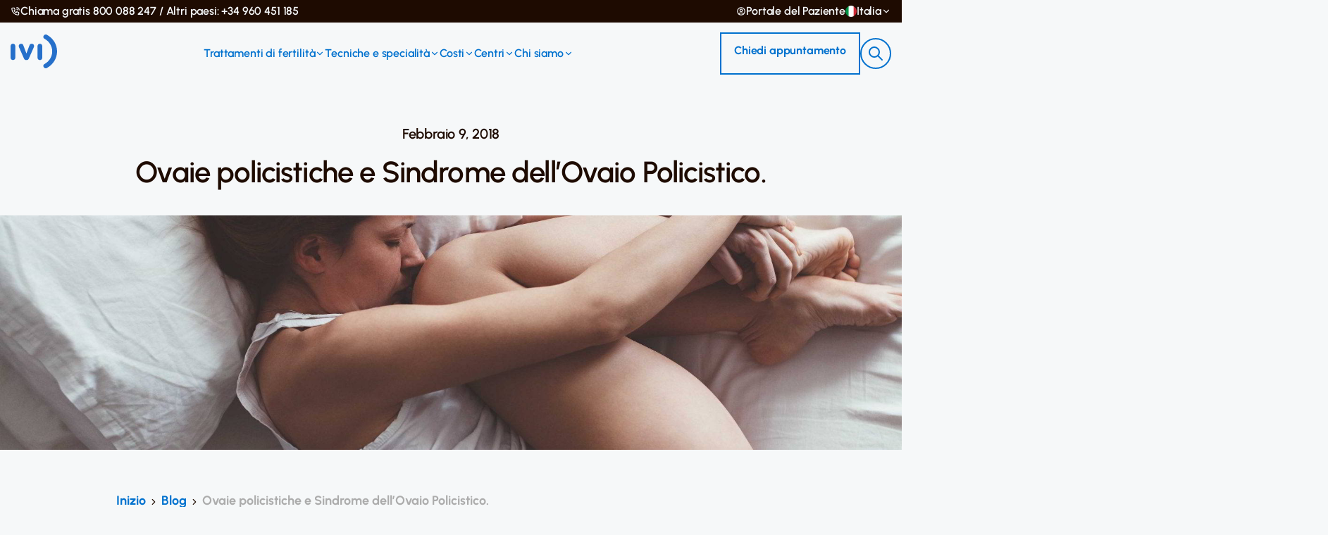

--- FILE ---
content_type: text/html; charset=UTF-8
request_url: https://ivitalia.it/blog/ovaie-policistiche-e-sindrome-dellovaio-policistico/
body_size: 36501
content:
<!doctype html>
<html lang="it-IT" class="no-js">

<head><meta charset="UTF-8"><script>if(navigator.userAgent.match(/MSIE|Internet Explorer/i)||navigator.userAgent.match(/Trident\/7\..*?rv:11/i)){var href=document.location.href;if(!href.match(/[?&]nowprocket/)){if(href.indexOf("?")==-1){if(href.indexOf("#")==-1){document.location.href=href+"?nowprocket=1"}else{document.location.href=href.replace("#","?nowprocket=1#")}}else{if(href.indexOf("#")==-1){document.location.href=href+"&nowprocket=1"}else{document.location.href=href.replace("#","&nowprocket=1#")}}}}</script><script>class RocketLazyLoadScripts{constructor(){this.v="1.2.5.1",this.triggerEvents=["keydown","mousedown","mousemove","touchmove","touchstart","touchend","wheel"],this.userEventHandler=this._triggerListener.bind(this),this.touchStartHandler=this._onTouchStart.bind(this),this.touchMoveHandler=this._onTouchMove.bind(this),this.touchEndHandler=this._onTouchEnd.bind(this),this.clickHandler=this._onClick.bind(this),this.interceptedClicks=[],this.interceptedClickListeners=[],this._interceptClickListeners(this),window.addEventListener("pageshow",e=>{this.persisted=e.persisted,this.everythingLoaded&&this._triggerLastFunctions()}),document.addEventListener("DOMContentLoaded",()=>{this._preconnect3rdParties()}),this.delayedScripts={normal:[],async:[],defer:[]},this.trash=[],this.allJQueries=[]}_addUserInteractionListener(e){if(document.hidden){e._triggerListener();return}this.triggerEvents.forEach(t=>window.addEventListener(t,e.userEventHandler,{passive:!0})),window.addEventListener("touchstart",e.touchStartHandler,{passive:!0}),window.addEventListener("mousedown",e.touchStartHandler),document.addEventListener("visibilitychange",e.userEventHandler)}_removeUserInteractionListener(){this.triggerEvents.forEach(e=>window.removeEventListener(e,this.userEventHandler,{passive:!0})),document.removeEventListener("visibilitychange",this.userEventHandler)}_onTouchStart(e){"HTML"!==e.target.tagName&&(window.addEventListener("touchend",this.touchEndHandler),window.addEventListener("mouseup",this.touchEndHandler),window.addEventListener("touchmove",this.touchMoveHandler,{passive:!0}),window.addEventListener("mousemove",this.touchMoveHandler),e.target.addEventListener("click",this.clickHandler),this._disableOtherEventListeners(e.target,!0),this._renameDOMAttribute(e.target,"onclick","rocket-onclick"),this._pendingClickStarted())}_onTouchMove(e){window.removeEventListener("touchend",this.touchEndHandler),window.removeEventListener("mouseup",this.touchEndHandler),window.removeEventListener("touchmove",this.touchMoveHandler,{passive:!0}),window.removeEventListener("mousemove",this.touchMoveHandler),e.target.removeEventListener("click",this.clickHandler),this._disableOtherEventListeners(e.target,!1),this._renameDOMAttribute(e.target,"rocket-onclick","onclick"),this._pendingClickFinished()}_onTouchEnd(){window.removeEventListener("touchend",this.touchEndHandler),window.removeEventListener("mouseup",this.touchEndHandler),window.removeEventListener("touchmove",this.touchMoveHandler,{passive:!0}),window.removeEventListener("mousemove",this.touchMoveHandler)}_onClick(e){e.target.removeEventListener("click",this.clickHandler),this._disableOtherEventListeners(e.target,!1),this._renameDOMAttribute(e.target,"rocket-onclick","onclick"),this.interceptedClicks.push(e),e.preventDefault(),e.stopPropagation(),e.stopImmediatePropagation(),this._pendingClickFinished()}_replayClicks(){window.removeEventListener("touchstart",this.touchStartHandler,{passive:!0}),window.removeEventListener("mousedown",this.touchStartHandler),this.interceptedClicks.forEach(e=>{e.target.dispatchEvent(new MouseEvent("click",{view:e.view,bubbles:!0,cancelable:!0}))})}_interceptClickListeners(e){EventTarget.prototype.addEventListenerBase=EventTarget.prototype.addEventListener,EventTarget.prototype.addEventListener=function(t,i,r){"click"!==t||e.windowLoaded||i===e.clickHandler||e.interceptedClickListeners.push({target:this,func:i,options:r}),(this||window).addEventListenerBase(t,i,r)}}_disableOtherEventListeners(e,t){this.interceptedClickListeners.forEach(i=>{i.target===e&&(t?e.removeEventListener("click",i.func,i.options):e.addEventListener("click",i.func,i.options))}),e.parentNode!==document.documentElement&&this._disableOtherEventListeners(e.parentNode,t)}_waitForPendingClicks(){return new Promise(e=>{this._isClickPending?this._pendingClickFinished=e:e()})}_pendingClickStarted(){this._isClickPending=!0}_pendingClickFinished(){this._isClickPending=!1}_renameDOMAttribute(e,t,i){e.hasAttribute&&e.hasAttribute(t)&&(event.target.setAttribute(i,event.target.getAttribute(t)),event.target.removeAttribute(t))}_triggerListener(){this._removeUserInteractionListener(this),"loading"===document.readyState?document.addEventListener("DOMContentLoaded",this._loadEverythingNow.bind(this)):this._loadEverythingNow()}_preconnect3rdParties(){let e=[];document.querySelectorAll("script[type=rocketlazyloadscript][data-rocket-src]").forEach(t=>{let i=t.getAttribute("data-rocket-src");if(i&&0!==i.indexOf("data:")){0===i.indexOf("//")&&(i=location.protocol+i);try{let r=new URL(i).origin;r!==location.origin&&e.push({src:r,crossOrigin:t.crossOrigin||"module"===t.getAttribute("data-rocket-type")})}catch(n){}}}),e=[...new Map(e.map(e=>[JSON.stringify(e),e])).values()],this._batchInjectResourceHints(e,"preconnect")}async _loadEverythingNow(){this.lastBreath=Date.now(),this._delayEventListeners(this),this._delayJQueryReady(this),this._handleDocumentWrite(),this._registerAllDelayedScripts(),this._preloadAllScripts(),await this._loadScriptsFromList(this.delayedScripts.normal),await this._loadScriptsFromList(this.delayedScripts.defer),await this._loadScriptsFromList(this.delayedScripts.async);try{await this._triggerDOMContentLoaded(),await this._pendingWebpackRequests(this),await this._triggerWindowLoad()}catch(e){console.error(e)}window.dispatchEvent(new Event("rocket-allScriptsLoaded")),this.everythingLoaded=!0,this._waitForPendingClicks().then(()=>{this._replayClicks()}),this._emptyTrash()}_registerAllDelayedScripts(){document.querySelectorAll("script[type=rocketlazyloadscript]").forEach(e=>{e.hasAttribute("data-rocket-src")?e.hasAttribute("async")&&!1!==e.async?this.delayedScripts.async.push(e):e.hasAttribute("defer")&&!1!==e.defer||"module"===e.getAttribute("data-rocket-type")?this.delayedScripts.defer.push(e):this.delayedScripts.normal.push(e):this.delayedScripts.normal.push(e)})}async _transformScript(e){if(await this._littleBreath(),!0===e.noModule&&"noModule"in HTMLScriptElement.prototype){e.setAttribute("data-rocket-status","skipped");return}return new Promise(t=>{let i;function r(){(i||e).setAttribute("data-rocket-status","executed"),t()}try{if(navigator.userAgent.indexOf("Firefox/")>0||""===navigator.vendor)i=document.createElement("script"),[...e.attributes].forEach(e=>{let t=e.nodeName;"type"!==t&&("data-rocket-type"===t&&(t="type"),"data-rocket-src"===t&&(t="src"),i.setAttribute(t,e.nodeValue))}),e.text&&(i.text=e.text),i.hasAttribute("src")?(i.addEventListener("load",r),i.addEventListener("error",function(){i.setAttribute("data-rocket-status","failed"),t()}),setTimeout(()=>{i.isConnected||t()},1)):(i.text=e.text,r()),e.parentNode.replaceChild(i,e);else{let n=e.getAttribute("data-rocket-type"),s=e.getAttribute("data-rocket-src");n?(e.type=n,e.removeAttribute("data-rocket-type")):e.removeAttribute("type"),e.addEventListener("load",r),e.addEventListener("error",function(){e.setAttribute("data-rocket-status","failed"),t()}),s?(e.removeAttribute("data-rocket-src"),e.src=s):e.src="data:text/javascript;base64,"+window.btoa(unescape(encodeURIComponent(e.text)))}}catch(a){e.setAttribute("data-rocket-status","failed"),t()}})}async _loadScriptsFromList(e){let t=e.shift();return t&&t.isConnected?(await this._transformScript(t),this._loadScriptsFromList(e)):Promise.resolve()}_preloadAllScripts(){this._batchInjectResourceHints([...this.delayedScripts.normal,...this.delayedScripts.defer,...this.delayedScripts.async],"preload")}_batchInjectResourceHints(e,t){var i=document.createDocumentFragment();e.forEach(e=>{let r=e.getAttribute&&e.getAttribute("data-rocket-src")||e.src;if(r){let n=document.createElement("link");n.href=r,n.rel=t,"preconnect"!==t&&(n.as="script"),e.getAttribute&&"module"===e.getAttribute("data-rocket-type")&&(n.crossOrigin=!0),e.crossOrigin&&(n.crossOrigin=e.crossOrigin),e.integrity&&(n.integrity=e.integrity),i.appendChild(n),this.trash.push(n)}}),document.head.appendChild(i)}_delayEventListeners(e){let t={};function i(i,r){return t[r].eventsToRewrite.indexOf(i)>=0&&!e.everythingLoaded?"rocket-"+i:i}function r(e,r){var n;!t[n=e]&&(t[n]={originalFunctions:{add:n.addEventListener,remove:n.removeEventListener},eventsToRewrite:[]},n.addEventListener=function(){arguments[0]=i(arguments[0],n),t[n].originalFunctions.add.apply(n,arguments)},n.removeEventListener=function(){arguments[0]=i(arguments[0],n),t[n].originalFunctions.remove.apply(n,arguments)}),t[e].eventsToRewrite.push(r)}function n(t,i){let r=t[i];t[i]=null,Object.defineProperty(t,i,{get:()=>r||function(){},set(n){e.everythingLoaded?r=n:t["rocket"+i]=r=n}})}r(document,"DOMContentLoaded"),r(window,"DOMContentLoaded"),r(window,"load"),r(window,"pageshow"),r(document,"readystatechange"),n(document,"onreadystatechange"),n(window,"onload"),n(window,"onpageshow")}_delayJQueryReady(e){let t;function i(t){return e.everythingLoaded?t:t.split(" ").map(e=>"load"===e||0===e.indexOf("load.")?"rocket-jquery-load":e).join(" ")}function r(r){if(r&&r.fn&&!e.allJQueries.includes(r)){r.fn.ready=r.fn.init.prototype.ready=function(t){return e.domReadyFired?t.bind(document)(r):document.addEventListener("rocket-DOMContentLoaded",()=>t.bind(document)(r)),r([])};let n=r.fn.on;r.fn.on=r.fn.init.prototype.on=function(){return this[0]===window&&("string"==typeof arguments[0]||arguments[0]instanceof String?arguments[0]=i(arguments[0]):"object"==typeof arguments[0]&&Object.keys(arguments[0]).forEach(e=>{let t=arguments[0][e];delete arguments[0][e],arguments[0][i(e)]=t})),n.apply(this,arguments),this},e.allJQueries.push(r)}t=r}r(window.jQuery),Object.defineProperty(window,"jQuery",{get:()=>t,set(e){r(e)}})}async _pendingWebpackRequests(e){let t=document.querySelector("script[data-webpack]");async function i(){return new Promise(e=>{t.addEventListener("load",e),t.addEventListener("error",e)})}t&&(await i(),await e._requestAnimFrame(),await e._pendingWebpackRequests(e))}async _triggerDOMContentLoaded(){this.domReadyFired=!0,await this._littleBreath(),document.dispatchEvent(new Event("rocket-readystatechange")),await this._littleBreath(),document.rocketonreadystatechange&&document.rocketonreadystatechange(),await this._littleBreath(),document.dispatchEvent(new Event("rocket-DOMContentLoaded")),await this._littleBreath(),window.dispatchEvent(new Event("rocket-DOMContentLoaded"))}async _triggerWindowLoad(){await this._littleBreath(),document.dispatchEvent(new Event("rocket-readystatechange")),await this._littleBreath(),document.rocketonreadystatechange&&document.rocketonreadystatechange(),await this._littleBreath(),window.dispatchEvent(new Event("rocket-load")),await this._littleBreath(),window.rocketonload&&window.rocketonload(),await this._littleBreath(),this.allJQueries.forEach(e=>e(window).trigger("rocket-jquery-load")),await this._littleBreath();let e=new Event("rocket-pageshow");e.persisted=this.persisted,window.dispatchEvent(e),await this._littleBreath(),window.rocketonpageshow&&window.rocketonpageshow({persisted:this.persisted}),this.windowLoaded=!0}_triggerLastFunctions(){document.onreadystatechange&&document.onreadystatechange(),window.onload&&window.onload(),window.onpageshow&&window.onpageshow({persisted:this.persisted})}_handleDocumentWrite(){let e=new Map;document.write=document.writeln=function(t){let i=document.currentScript;i||console.error("WPRocket unable to document.write this: "+t);let r=document.createRange(),n=i.parentElement,s=e.get(i);void 0===s&&(s=i.nextSibling,e.set(i,s));let a=document.createDocumentFragment();r.setStart(a,0),a.appendChild(r.createContextualFragment(t)),n.insertBefore(a,s)}}async _littleBreath(){Date.now()-this.lastBreath>45&&(await this._requestAnimFrame(),this.lastBreath=Date.now())}async _requestAnimFrame(){return document.hidden?new Promise(e=>setTimeout(e)):new Promise(e=>requestAnimationFrame(e))}_emptyTrash(){this.trash.forEach(e=>e.remove())}static run(){let e=new RocketLazyLoadScripts;e._addUserInteractionListener(e)}}RocketLazyLoadScripts.run();</script>
        <script type="rocketlazyloadscript">(function(w,d,s,l,i){w[l]=w[l]||[];w[l].push({'gtm.start':
new Date().getTime(),event:'gtm.js'});var f=d.getElementsByTagName(s)[0],
j=d.createElement(s),dl=l!='dataLayer'?'&l='+l:'';j.async=true;j.src='https://www.googletagmanager.com/gtm.js?id='+i+dl;f.parentNode.insertBefore(j,f);
})(window,document,'script','dataLayer','GTM-PHWZMWC');</script>
    
    <meta name="google-site-verification" content="kpQa6US4TkLH5UVDXCEpTfHfX9vl2nahKyTCH_m-Aq8" />

    <title>Ovaie policistiche e Sindrome dell’Ovaio Policistico. Quali le differenze?</title><style id="rocket-critical-css">@font-face{font-family:'Urbanist';src:url(https://ivitalia.it/wp-content/themes/ivi/assets/redesign/fonts/Urbanist/static/woff2/Urbanist-Light.woff2) format('woff2'),url(https://ivitalia.it/wp-content/themes/ivi/assets/redesign/fonts/Urbanist/static/woff/Urbanist-Light.woff) format('woff'),url(https://ivitalia.it/wp-content/themes/ivi/assets/redesign/fonts/Urbanist/static/ttf/Urbanist-Light.ttf) format('truetype');font-weight:300;font-display:swap;font-style:normal}@font-face{font-family:'Urbanist';src:url(https://ivitalia.it/wp-content/themes/ivi/assets/redesign/fonts/Urbanist/static/woff2/Urbanist-LightItalic.woff2) format('woff2'),url(https://ivitalia.it/wp-content/themes/ivi/assets/redesign/fonts/Urbanist/static/woff/Urbanist-LightItalic.woff) format('woff'),url(https://ivitalia.it/wp-content/themes/ivi/assets/redesign/fonts/Urbanist/static/ttf/Urbanist-LightItalic.ttf) format('truetype');font-weight:300;font-display:swap;font-style:italic}@font-face{font-family:'Urbanist';src:url(https://ivitalia.it/wp-content/themes/ivi/assets/redesign/fonts/Urbanist/static/woff2/Urbanist-Regular.woff2) format('woff2'),url(https://ivitalia.it/wp-content/themes/ivi/assets/redesign/fonts/Urbanist/static/woff/Urbanist-Regular.woff) format('woff'),url(https://ivitalia.it/wp-content/themes/ivi/assets/redesign/fonts/Urbanist/static/ttf/Urbanist-Regular.ttf) format('truetype');font-weight:400;font-display:swap;font-style:normal}@font-face{font-family:'Urbanist';src:url(https://ivitalia.it/wp-content/themes/ivi/assets/redesign/fonts/Urbanist/static/woff2/Urbanist-Italic.woff2) format('woff2'),url(https://ivitalia.it/wp-content/themes/ivi/assets/redesign/fonts/Urbanist/static/woff/Urbanist-Italic.woff) format('woff'),url(https://ivitalia.it/wp-content/themes/ivi/assets/redesign/fonts/Urbanist/static/ttf/Urbanist-Italic.ttf) format('truetype');font-weight:400;font-display:swap;font-style:italic}@font-face{font-family:'Urbanist';src:url(https://ivitalia.it/wp-content/themes/ivi/assets/redesign/fonts/Urbanist/static/woff2/Urbanist-Medium.woff2) format('woff2'),url(https://ivitalia.it/wp-content/themes/ivi/assets/redesign/fonts/Urbanist/static/woff/Urbanist-Medium.woff) format('woff'),url(https://ivitalia.it/wp-content/themes/ivi/assets/redesign/fonts/Urbanist/static/ttf/Urbanist-Medium.ttf) format('truetype');font-weight:500;font-display:swap;font-style:normal}@font-face{font-family:'Urbanist';src:url(https://ivitalia.it/wp-content/themes/ivi/assets/redesign/fonts/Urbanist/static/woff2/Urbanist-MediumItalic.woff2) format('woff2'),url(https://ivitalia.it/wp-content/themes/ivi/assets/redesign/fonts/Urbanist/static/woff/Urbanist-MediumItalic.woff) format('woff'),url(https://ivitalia.it/wp-content/themes/ivi/assets/redesign/fonts/Urbanist/static/ttf/Urbanist-MediumItalic.ttf) format('truetype');font-weight:500;font-display:swap;font-style:italic}@font-face{font-family:'Urbanist';src:url(https://ivitalia.it/wp-content/themes/ivi/assets/redesign/fonts/Urbanist/static/woff2/Urbanist-SemiBold.woff2) format('woff2'),url(https://ivitalia.it/wp-content/themes/ivi/assets/redesign/fonts/Urbanist/static/woff/Urbanist-SemiBold.woff) format('woff'),url(https://ivitalia.it/wp-content/themes/ivi/assets/redesign/fonts/Urbanist/static/ttf/Urbanist-SemiBold.ttf) format('truetype');font-weight:600;font-display:swap;font-style:normal}@font-face{font-family:'Urbanist';src:url(https://ivitalia.it/wp-content/themes/ivi/assets/redesign/fonts/Urbanist/static/woff2/Urbanist-SemiBoldItalic.woff2) format('woff2'),url(https://ivitalia.it/wp-content/themes/ivi/assets/redesign/fonts/Urbanist/static/woff/Urbanist-SemiBoldItalic.woff) format('woff'),url(https://ivitalia.it/wp-content/themes/ivi/assets/redesign/fonts/Urbanist/static/ttf/Urbanist-SemiBoldItalic.ttf) format('truetype');font-weight:600;font-display:swap;font-style:italic}@font-face{font-family:'Urbanist';src:url(https://ivitalia.it/wp-content/themes/ivi/assets/redesign/fonts/Urbanist/static/woff2/Urbanist-Bold.woff2) format('woff2'),url(https://ivitalia.it/wp-content/themes/ivi/assets/redesign/fonts/Urbanist/static/woff/Urbanist-Bold.woff) format('woff'),url(https://ivitalia.it/wp-content/themes/ivi/assets/redesign/fonts/Urbanist/static/ttf/Urbanist-Bold.ttf) format('truetype');font-weight:700;font-display:swap;font-style:normal}@font-face{font-family:'Urbanist';src:url(https://ivitalia.it/wp-content/themes/ivi/assets/redesign/fonts/Urbanist/static/woff2/Urbanist-BoldItalic.woff2) format('woff2'),url(https://ivitalia.it/wp-content/themes/ivi/assets/redesign/fonts/Urbanist/static/woff/Urbanist-BoldItalic.woff) format('woff'),url(https://ivitalia.it/wp-content/themes/ivi/assets/redesign/fonts/Urbanist/static/ttf/Urbanist-BoldItalic.ttf) format('truetype');font-weight:700;font-display:swap;font-style:italic}@font-face{font-family:'Urbanist';src:url(https://ivitalia.it/wp-content/themes/ivi/assets/redesign/fonts/Urbanist/static/woff2/Urbanist-Black.woff2) format('woff2'),url(https://ivitalia.it/wp-content/themes/ivi/assets/redesign/fonts/Urbanist/static/woff/Urbanist-Black.woff) format('woff'),url(https://ivitalia.it/wp-content/themes/ivi/assets/redesign/fonts/Urbanist/static/ttf/Urbanist-Black.ttf) format('truetype');font-weight:900;font-display:swap;font-style:normal}@font-face{font-family:'Urbanist';src:url(https://ivitalia.it/wp-content/themes/ivi/assets/redesign/fonts/Urbanist/static/woff2/Urbanist-BlackItalic.woff2) format('woff2'),url(https://ivitalia.it/wp-content/themes/ivi/assets/redesign/fonts/Urbanist/static/woff/Urbanist-BlackItalic.woff) format('woff'),url(https://ivitalia.it/wp-content/themes/ivi/assets/redesign/fonts/Urbanist/static/ttf/Urbanist-BlackItalic.ttf) format('truetype');font-weight:900;font-display:swap;font-style:italic}:root{--color-gray:#eee;--color-white:#fff;--color-primary:#205eaa;--font-family-primary:"Nunito", sans-serif;--font-size-xs:0.75rem;--font-size-sm:0.875rem;--font-size-md:1rem;--font-size-lg:1.125rem;--font-size-xl:1.25rem;--font-size-2xl:1.5rem;--font-size-3xl:1.75rem;--spacing-xxs:0.25rem;--spacing-xs:0.5rem;--spacing-sm:0.75rem;--spacing-md:1rem;--spacing-lg:1.25rem;--border-width-xs:0.0625rem;--border-width-sm:0.125rem;--border-width-md:0.25rem;--border-width-lg:0.5rem;--padding-xs:0.5rem;--padding-sm:0.75rem;--padding-md:1rem;--padding-lg:1.25rem;--padding-xl:2rem;--width-xs:10rem;--width-sm:20rem;--box-shadow-xs:0 0.125rem 0.25rem 0 rgba(0, 0, 0, 0.05);--box-shadow-sm:0 0.25rem 0.5rem 0 rgba(0, 0, 0, 0.1);--box-shadow-md:0 0.5rem 1rem 0 rgba(0, 0, 0, 0.15);--box-shadow-lg:0 1rem 2rem 0 rgba(0, 0, 0, 0.2);--box-shadow-xl:0 2rem 4rem 0 rgba(0, 0, 0, 0.25)}:root{--color-gray:#eee;--color-white:#fff;--color-primary:#205eaa;--font-family-primary:"Nunito", sans-serif;--font-size-xs:0.75rem;--font-size-sm:0.875rem;--font-size-md:1rem;--font-size-lg:1.125rem;--font-size-xl:1.25rem;--font-size-2xl:1.5rem;--font-size-3xl:1.75rem;--spacing-xxs:0.25rem;--spacing-xs:0.5rem;--spacing-sm:0.75rem;--spacing-md:1rem;--spacing-lg:1.25rem;--border-width-xs:0.0625rem;--border-width-sm:0.125rem;--border-width-md:0.25rem;--border-width-lg:0.5rem;--padding-xs:0.5rem;--padding-sm:0.75rem;--padding-md:1rem;--padding-lg:1.25rem;--padding-xl:2rem;--width-xs:10rem;--width-sm:20rem;--box-shadow-xs:0 0.125rem 0.25rem 0 rgba(0, 0, 0, 0.05);--box-shadow-sm:0 0.25rem 0.5rem 0 rgba(0, 0, 0, 0.1);--box-shadow-md:0 0.5rem 1rem 0 rgba(0, 0, 0, 0.15);--box-shadow-lg:0 1rem 2rem 0 rgba(0, 0, 0, 0.2);--box-shadow-xl:0 2rem 4rem 0 rgba(0, 0, 0, 0.25)}button:not(.btn),[type="button"]{border:0;margin:0;padding:0;border-radius:0;background-color:transparent;text-align:inherit}:root{--blue:#007bff;--indigo:#6610f2;--purple:#6f42c1;--pink:#e83e8c;--red:#dc3545;--orange:#fd7e14;--yellow:#ffc107;--green:#28a745;--teal:#20c997;--cyan:#17a2b8;--white:#fff;--gray:#6c757d;--gray-dark:#343a40;--primary:#007bff;--secondary:#6c757d;--success:#28a745;--info:#17a2b8;--warning:#ffc107;--danger:#dc3545;--light:#f8f9fa;--dark:#343a40;--breakpoint-xs:0;--breakpoint-sm:576px;--breakpoint-md:768px;--breakpoint-lg:992px;--breakpoint-xl:1200px;--font-family-sans-serif:-apple-system,BlinkMacSystemFont,"Segoe UI",Roboto,"Helvetica Neue",Arial,"Noto Sans","Liberation Sans",sans-serif,"Apple Color Emoji","Segoe UI Emoji","Segoe UI Symbol","Noto Color Emoji";--font-family-monospace:SFMono-Regular,Menlo,Monaco,Consolas,"Liberation Mono","Courier New",monospace}*,::after,::before{box-sizing:border-box}html{font-family:sans-serif;line-height:1.15;-webkit-text-size-adjust:100%}header,nav{display:block}body{margin:0;font-family:-apple-system,BlinkMacSystemFont,"Segoe UI",Roboto,"Helvetica Neue",Arial,"Noto Sans","Liberation Sans",sans-serif,"Apple Color Emoji","Segoe UI Emoji","Segoe UI Symbol","Noto Color Emoji";font-size:1rem;font-weight:400;line-height:1.5;color:#212529;text-align:left;background-color:#fff}h1,h3,h6{margin-top:0;margin-bottom:.5rem}p{margin-top:0;margin-bottom:1rem}ul{margin-top:0;margin-bottom:1rem}ul ul{margin-bottom:0}a{color:#007bff;text-decoration:none;background-color:transparent}img{vertical-align:middle;border-style:none}svg{overflow:hidden;vertical-align:middle}button{border-radius:0}button,input{margin:0;font-family:inherit;font-size:inherit;line-height:inherit}button,input{overflow:visible}button{text-transform:none}[type=button],[type=submit],button{-webkit-appearance:button}[type=button]::-moz-focus-inner,[type=submit]::-moz-focus-inner,button::-moz-focus-inner{padding:0;border-style:none}::-webkit-file-upload-button{font:inherit;-webkit-appearance:button}h1,h3,h6{margin-bottom:.5rem;font-weight:500;line-height:1.2}h1{font-size:2.5rem}h3{font-size:1.75rem}h6{font-size:1rem}.container,.container-fluid{width:100%;padding-right:15px;padding-left:15px;margin-right:auto;margin-left:auto}@media (min-width:576px){.container{max-width:540px}}@media (min-width:768px){.container{max-width:720px}}@media (min-width:992px){.container{max-width:960px}}@media (min-width:1200px){.container{max-width:1140px}}.row{display:-ms-flexbox;display:flex;-ms-flex-wrap:wrap;flex-wrap:wrap;margin-right:-15px;margin-left:-15px}.col,.col-12,.col-6,.col-auto,.col-lg-3,.col-md-10,.col-md-12,.col-md-4{position:relative;width:100%;padding-right:15px;padding-left:15px}.col{-ms-flex-preferred-size:0;flex-basis:0;-ms-flex-positive:1;flex-grow:1;max-width:100%}.col-auto{-ms-flex:0 0 auto;flex:0 0 auto;width:auto;max-width:100%}.col-6{-ms-flex:0 0 50%;flex:0 0 50%;max-width:50%}.col-12{-ms-flex:0 0 100%;flex:0 0 100%;max-width:100%}@media (min-width:768px){.col-md-4{-ms-flex:0 0 33.333333%;flex:0 0 33.333333%;max-width:33.333333%}.col-md-10{-ms-flex:0 0 83.333333%;flex:0 0 83.333333%;max-width:83.333333%}.col-md-12{-ms-flex:0 0 100%;flex:0 0 100%;max-width:100%}.offset-md-1{margin-left:8.333333%}}@media (min-width:992px){.col-lg-3{-ms-flex:0 0 25%;flex:0 0 25%;max-width:25%}}.btn{display:inline-block;font-weight:400;color:#212529;text-align:center;vertical-align:middle;background-color:transparent;border:1px solid transparent;padding:.375rem .75rem;font-size:1rem;line-height:1.5;border-radius:.25rem}.btn-primary{color:#fff;background-color:#007bff;border-color:#007bff}.btn-block{display:block;width:100%}.btn-block+.btn-block{margin-top:.5rem}.collapse:not(.show){display:none}.dropdown{position:relative}.dropdown-menu{position:absolute;top:100%;left:0;z-index:1000;display:none;float:left;min-width:10rem;padding:.5rem 0;margin:.125rem 0 0;font-size:1rem;color:#212529;text-align:left;list-style:none;background-color:#fff;background-clip:padding-box;border:1px solid rgba(0,0,0,.15);border-radius:.25rem}.dropdown-menu-right{right:0;left:auto}.dropdown-item{display:block;width:100%;padding:.25rem 1.5rem;clear:both;font-weight:400;color:#212529;text-align:inherit;white-space:nowrap;background-color:transparent;border:0}.dropdown-item.disabled{color:#adb5bd;background-color:transparent}.nav-link{display:block;padding:.5rem 1rem}.card{position:relative;display:-ms-flexbox;display:flex;-ms-flex-direction:column;flex-direction:column;min-width:0;word-wrap:break-word;background-color:#fff;background-clip:border-box;border:1px solid rgba(0,0,0,.125);border-radius:.25rem}.card-body{-ms-flex:1 1 auto;flex:1 1 auto;min-height:1px;padding:1.25rem}.card-header{padding:.75rem 1.25rem;margin-bottom:0;background-color:rgba(0,0,0,.03);border-bottom:1px solid rgba(0,0,0,.125)}.card-header:first-child{border-radius:calc(.25rem - 1px) calc(.25rem - 1px) 0 0}.accordion{overflow-anchor:none}.accordion>.card{overflow:hidden}.accordion>.card:not(:last-of-type){border-bottom:0;border-bottom-right-radius:0;border-bottom-left-radius:0}.accordion>.card:not(:first-of-type){border-top-left-radius:0;border-top-right-radius:0}.accordion>.card>.card-header{border-radius:0;margin-bottom:-1px}.clearfix::after{display:block;clear:both;content:""}.d-none{display:none!important}.d-inline-block{display:inline-block!important}.d-block{display:block!important}.d-flex{display:-ms-flexbox!important;display:flex!important}@media (min-width:768px){.d-md-none{display:none!important}.d-md-inline-block{display:inline-block!important}.d-md-block{display:block!important}.d-md-inline-flex{display:-ms-inline-flexbox!important;display:inline-flex!important}}.flex-row{-ms-flex-direction:row!important;flex-direction:row!important}.flex-wrap{-ms-flex-wrap:wrap!important;flex-wrap:wrap!important}.flex-nowrap{-ms-flex-wrap:nowrap!important;flex-wrap:nowrap!important}.flex-grow-1{-ms-flex-positive:1!important;flex-grow:1!important}.flex-shrink-1{-ms-flex-negative:1!important;flex-shrink:1!important}.justify-content-between{-ms-flex-pack:justify!important;justify-content:space-between!important}.align-items-center{-ms-flex-align:center!important;align-items:center!important}@media (min-width:768px){.justify-content-md-around{-ms-flex-pack:distribute!important;justify-content:space-around!important}}.overflow-hidden{overflow:hidden!important}.w-100{width:100%!important}.mt-0{margin-top:0!important}.mb-1{margin-bottom:.25rem!important}.mt-3{margin-top:1rem!important}.mb-3{margin-bottom:1rem!important}.mt-4{margin-top:1.5rem!important}.p-0{padding:0!important}.px-0{padding-right:0!important}.px-0{padding-left:0!important}.p-2{padding:.5rem!important}.pt-3{padding-top:1rem!important}.pb-3{padding-bottom:1rem!important}.pt-4{padding-top:1.5rem!important}.pb-4{padding-bottom:1.5rem!important}@media (min-width:768px){.mb-md-5{margin-bottom:3rem!important}}.text-center{text-align:center!important}.text-uppercase{text-transform:uppercase!important}.font-weight-bold{font-weight:700!important}.svg-size-sm{width:var(--fs-sm);height:var(--fs-sm)}.svg-size-xs{width:var(--fs-xs);height:var(--fs-xs)}:root{--font-display:Urbanist, sans-serif;--font-text:Urbanist, sans-serif;--font-button:Urbanist, sans-serif;--text-font-size-sm:1rem;--letter-spacing-xl:0.2rem;--layout-spacing-macro:11.25rem;--layout-spacing-xxl:9.375rem;--layout-spacing-xl:7.5rem;--layout-spacing-lg:4.6875rem;--layout-spacing-md:3.125rem;--layout-spacing-sm:2rem;--layout-spacing-xs:1.5rem;--space-xxl:4rem;--space-xl:3rem;--space-lg:2rem;--space-md:1.5rem;--space-sm:1rem;--space-xs:0.75rem;--space-xxs:0.5rem;--space-micro:0.25rem;--border-radius-section:3.5rem;--border-radius-macro:2.25rem;--border-radius-xl:1.5rem;--border-radius-lg:1rem;--border-radius-md:0.75rem;--border-radius-sm:0.5rem;--border-radius-xs:0.25rem;--text-heading-hero:3.5rem;--text-heading-xxl:3rem;--text-heading-xl:2.625rem;--text-heading-lg:2.25rem;--text-heading-md:2rem;--text-heading-sm:1.5rem;--text-heading-xs:1.25rem;--text-heading-xxs:1.125rem;--text-body-xxl:1.75rem;--text-body-xl:1.5rem;--text-body-lg:1.25rem;--text-body-md:1.125rem;--text-body-sm:1rem;--text-body-xs:0.875rem;--text-body-xxs:0.75rem;--text-tag-xxl:1rem;--text-tag-xl:0.875rem;--text-tag-lg:0.8125rem;--text-tag-md:0.75rem;--text-tag-sm:0.6875rem;--text-tag-xs:0.625rem;--text-tag-xxs:0.5rem;--input-fs-macro:1.75rem;--input-fs-xl:1.5rem;--input-fs-lg:1.125rem;--input-fs-md:1rem;--input-fs-sm:0.875rem;--input-pd-lg:0.75rem 1.5rem 0.75rem 1.5rem;--input-pd-md:0.75rem 1rem 0.75rem 1rem;--input-pd-sm:0.5rem 0.75rem 0.5rem 0.75rem;--button-fs-xl:1.25rem;--button-fs-lg:1.125rem;--button-fs-md:1rem;--button-fs-sm:0.875rem;--button-fs-xs:0.75rem;--icon-size-biggest:11.25rem;--icon-size-macro:7.5rem;--icon-size-bigger:5.75rem;--icon-size-xxl:4rem;--icon-size-xl:3.5rem;--icon-size-lg:3rem;--icon-size-ml:2.25rem;--icon-size-md:2rem;--icon-size-sm:1.5rem;--icon-size-xs:1rem;--icon-size-xxs:0.75rem;--icon-size-micro:0.5rem;--img-height-xl:31.25rem;--img-height-lg:21.875rem;--img-height-md:15.625rem;--img-height-sm:12.5rem;--banner-minheight:43.75rem;--card-minheight:12.5rem;--card-menu-minheight:34.375rem;--fw-extrabold:900;--fw-bold:700;--fw-semibold:600;--fw-medium:500;--fw-regular:400;--fw-light:300;--fw-thin:200;--fs-2xl:3.5rem;--fs-xl:2.75rem;--fs-lg:1.875rem;--fs-md:1.75rem;--fs-sm:1rem;--fs-xs:0.875rem;--fs-xsm:0.75rem;--fs-xxs:0.625rem;--container-width-macro:93.75rem;--container-width-xxl:75rem;--hero-section-max-height:50rem;--hero-section-min-height:41.25rem;--hero-section-img-height:41.25rem;--hero-section-img-height-md:30rem;--hero-section-img-height-xs:18.75rem;--hero-section-img-height-custom:200px;--dropdown-shadow:0px 4px 16px 0px rgba(0, 0, 0, 0.08);--widget-card-shadow:0px 4px 12px 0px rgba(0, 0, 0, 0.08);--widget-card-shadow-hover:0px 4px 16px 0px rgba(0, 0, 0, 0.18);--viewport-xxs:250px;--viewport-xs:481px;--viewport-sm:577px;--viewport-md:768px;--viewport-lg:993px;--viewport-xl:1201px;--viewport-xxl:1441px;--viewport-macro:1921px}:root{--color-white:#ffffff;--color-gray:#bcbcbc;--color-black:#000000;--color-light:#F6F8F9;--color-dark:#1e0b01;--color-accent-darkest:#003866;--color-accent-dark:#004e8f;--color-accent:#0071ce;--color-accent-medium:#6BB3E4;--color-accent-dim:#4b83af;--color-accent-light:#b1d7f1;--color-accent-lightest:#e9f4fb;--color-base-darkest:#1D272F;--color-base-dark:#232F39;--color-base-medium:#3E5465;--color-base:#819BB1;--color-base-light:#B0C1CF;--color-base-lightest:#E6EBEF;--color-cool-darkest:#2e3133;--color-cool-dark:#7a8288;--color-cool-medium:#8b9298;--color-cool:#bfbfbf;--color-cool-light:#d6d9db;--color-cool-lightest:#f1f2f3;--color-alt-darkest:#46362b;--color-alt-dark:#654e3e;--color-alt-medium:#b19581;--color-alt:#d8cac0;--color-alt-light:#e4dad3;--color-alt-lightest:#efeae6;--color-rose-darkest:#7b3247;--color-rose-dark:#9d4860;--color-rose:#cb9aa8;--color-rose-light:#eed3db;--color-rose-lightest:#f6e9ed;--color-emphasis-darkest:#843736;--color-emphasis-dark:#A64644;--color-emphasis-default:#F26663;--color-emphasis-light:#EA6260;--color-emphasis-lightest:#FEF1EF}:root{--button-accent-font-family:$font-button;--button-accent-contained-bg-color:map-get($color-accent, "default");--button-accent-contained-color:map-get($color-accent, "default");--button-accent-contained-border-color:map-get($color-accent, "default");--button-accent-contained-bg-color--hover:$font-button;--button-accent-contained-color--hover:map-get($color-accent, "default");--button-accent-contained-border-color--hover:map-get($color-accent, "default")}button,button[type=button],.nav-link,.button,.btn,.permalink{-webkit-appearance:none;-moz-appearance:none;appearance:none;font-weight:700;font-style:normal;letter-spacing:-0.01em;line-height:100%;white-space:nowrap;text-decoration:none;text-transform:none}a{background-color:transparent;border:none;padding:0;display:inline-block;color:#0071ce}a{outline:none;text-decoration:none}a.permalink,a.nav-link{display:inline-flex;align-items:center;gap:0.25rem;font-weight:600;text-transform:initial;padding:0;margin:0}a.permalink.light{color:#F6F8F9}a.nav-link.accent{color:#0071ce}a.permalink,a.nav-link{font-size:1rem}a.btn,a.button,div.button,.icon-button{position:relative;border-radius:2.25rem;text-transform:initial;font-weight:700;line-height:initial;display:inline-flex;text-align:center;align-items:center;justify-content:center;font-family:"Urbanist",sans-serif}a.button.bordered{overflow:hidden;transform:translateZ(0);isolation:isolate}a.button.bordered::before{content:"";border:1px solid transparent;position:absolute;width:100%;height:100%;top:0;left:0;z-index:-1;transform:translateY(100%)}a.btn.btn-primary,a.button.accent,a.button.accent.contained,div.button.accent,.icon-button.accent{color:#F6F8F9;border-color:#0071ce;background-color:#0071ce}a.button.accent.bordered{color:#0071ce;border-color:#0071ce;background-color:rgba(30,11,1,0)}a.button.accent.bordered::before{background-color:#0071ce}.icon-button.accent.text-button{color:#0071ce;border-color:rgba(30,11,1,0);background-color:rgba(30,11,1,0)}.btn,a.btn,button,.button,a.button,div.button{position:relative;z-index:1;line-height:1;text-decoration:none;border:0.125rem solid;overflow:hidden}.btn,a.btn,button,.button,.button.size-lg,a.button,a.button.size-lg,div.button{padding:1rem 1.5rem;font-size:1.125rem;gap:0.5rem;min-height:3.75rem}.button.size-md,a.button.size-md{padding:1rem 1.125rem;font-size:1rem;gap:0.5rem;min-height:3.75rem}.icon-button{font-size:2rem;border-width:2px;border-style:solid}.icon-button{padding:0.75rem}.icon-button.size-sm{padding:0.5rem}.icon-button>*{position:static}.icon-button.size-sm,.icon-button{min-width:initial;min-height:initial;border-radius:100%}.icon{font-size:2rem}.icon,.icon-button{display:inline-flex;justify-content:center;align-items:center}.icon,.icon-button,.icon-button.size-sm{font-size:1.5rem}.icon-button svg,.icon-button.size-sm svg{width:1.5rem;height:1.5rem;position:relative;top:0.0001px}:root{--page-header-height:px-to-rem(94)}.page-header{width:100%;z-index:999;position:fixed;top:0;left:0;width:100%}.page-header .logo-wrapper{display:inline-flex;justify-content:center;align-items:center}.page-header .logo-wrapper img{height:2rem;width:auto}@media (min-width:993px){.page-header .logo-wrapper img{height:3rem}}@media (min-width:768px){.page-header__wrapper{padding-top:var(--space-xs);padding-bottom:var(--space-xs)}}.page-header .header-slot{display:flex;align-items:center}.page-header .header-slot.brand-info{justify-content:flex-start}.page-header .header-slot.user-info{justify-content:flex-end}@media (max-width:768px){.page-header .header-slot #appointmentCta{display:none}}nav .subnav .menu-subitem a.nav-link{font-weight:var(--fw-medium)}nav .subnav .menu-subitem .nav-link.special-link{font-weight:var(--fw-bold);font-size:var(--text-body-md)}.preheader{padding-top:var(--space-micro);padding-bottom:var(--space-micro)}.preheader__wrapper{display:flex;justify-content:space-between;align-items:center;gap:var(--space-xxs);flex-wrap:wrap;width:100%}.preheader__wrapper .contact-slot,.preheader__wrapper .user-slot{display:flex;align-items:stretch;justify-content:space-between;gap:var(--space-xxs);width:100%}@media (min-width:768px){.preheader{padding-top:var(--space-xxs);padding-bottom:var(--space-xxs)}.preheader .contact-slot,.preheader .user-slot{width:auto}}.custom-menu .menu-panel{position:fixed;left:0px;width:100%;max-height:80vh;overflow-y:auto;scrollbar-width:none;-ms-overflow-style:none}.custom-menu .menu-panel::-webkit-scrollbar{display:none}.custom-menu .menu-panel{background-color:var(--color-white);z-index:1;padding:var(--space-md) var(--space-lg) var(--space-md) var(--space-lg)}.custom-menu .subnav{padding:0;display:flex;flex-wrap:wrap}.custom-menu .subnav-item{margin-bottom:var(--space-xs)}.custom-menu .subnav-item>.nav-link{white-space:normal;width:100%}.custom-menu .subnav .menu-subitem{margin-bottom:0}.custom-menu .subnav .menu-subitem .subnav-title{margin-bottom:var(--space-sm);font-weight:var(--fw-bold);font-size:1rem}.custom-menu .subnav .subitem-nav{padding:0}.custom-menu ul{list-style:none}.custom-menu.inline-menu>ul.menu-wrapper{display:flex;flex-wrap:wrap;justify-content:center;align-items:center;width:100%;gap:var(--space-xs)}@media (min-width:1201px){.custom-menu.inline-menu>ul.menu-wrapper{column-gap:var(--space-md)}}.custom-menu.inline-menu>ul.menu-wrapper{row-gap:0}.custom-menu.inline-menu>ul.menu-wrapper>li{margin:0}.custom-menu.inline-menu>ul.menu-wrapper>li>button{min-height:var(--space-lg)}@media (min-width:1201px){.custom-menu.inline-menu>ul.menu-wrapper>li>button{min-height:var(--space-xxl)}}.custom-menu>ul.menu-wrapper{padding:0}.custom-menu>ul.menu-wrapper .nav-link{line-height:1rem}@media (min-width:768px){.custom-menu>ul.menu-wrapper .nav-link{font-size:var(--button-fs-sm)}}@media (min-width:1201px){.custom-menu>ul.menu-wrapper .nav-link{font-size:var(--button-fs-md)}}#menu-builder-mobile{position:fixed;top:0;left:0;right:0;width:100%;height:100%;z-index:5;overflow:auto;padding-top:calc(var(--page-header-height) + 1rem);padding-bottom:calc(4.75rem + 1rem);background-color:#ffffff}#menu-builder-mobile .card-header{padding:0}#menu-builder-mobile .card-header button{padding:0.75rem 1.25rem}#menu-builder-mobile .card-body ul{padding-left:0}#menu-builder-mobile .menu-subitem{margin-bottom:2rem}#menu-builder-mobile ul li{list-style:none}.menu-sticky-mobile{position:fixed;bottom:0;left:0;right:0;width:100%;z-index:10;background-color:#ffffff}.button-is-stretch{width:100%;flex:1 1 auto}::-webkit-input-placeholder,::-moz-placeholder,:-ms-input-placeholder,:-moz-placeholder{font:inherit;letter-spacing:inherit}html{scroll-behavior:smooth;min-height:100vh}html,body{color:#1e0b01}body,html *{font-family:"Urbanist",sans-serif}html,body{width:100%;overflow-x:hidden}picture{-webkit-display:flex;-moz-display:flex;-ms-display:flex;-o-display:flex;display:flex;justify-content:center;align-items:center}img{height:auto}ul{padding-left:1rem;margin-bottom:1rem}ul:last-child{margin-bottom:0}ul li{margin-bottom:1.5rem}ul li:last-of-type{margin-bottom:0}.background-dark{background-color:#1e0b01}.background-light{background-color:#F6F8F9}.text-color-gray-medium{color:#acacac}h1,h3,h6{font-family:"Urbanist",sans-serif;font-weight:600;font-style:normal;line-height:100%;margin:0;letter-spacing:-0.02em}h3 span{font:inherit}.title-tag{font-family:"Urbanist";font-weight:600;font-style:normal;line-height:100%;letter-spacing:0.2em;text-decoration:none;text-transform:uppercase;font-size:0.75rem}.title-tag.size-xl{font-size:0.8125rem;margin-bottom:2rem}.title-tag{margin-bottom:1.5rem}@media (min-width:993px){.title-tag.size-xl{font-size:0.875rem;margin-bottom:2rem}.title-tag{font-size:0.75rem;margin-bottom:1.5rem}}h1{font-size:2.25rem;margin-bottom:2rem}@media (min-width:993px){h1{font-size:2.625rem}}h3{font-size:2rem;margin-bottom:1.5rem}@media (min-width:993px){h3{font-size:2.25rem}}h6{font-size:1.125rem;margin-bottom:0.75rem}@media (min-width:993px){h6{font-size:1.25rem}}p{color:inherit}p:first-child{margin-top:0}p,.text-md{font-family:"Urbanist",sans-serif;font-style:normal;font-weight:400;line-height:180%;letter-spacing:0}.text-md>*{font-size:inherit;line-height:inherit}p,.text-md{font-size:1rem}@media (min-width:993px){p,.text-md{font-size:1.125rem}}.container-sm-macro{box-sizing:border-box;margin-right:auto;margin-left:auto;width:100%;margin-right:auto;margin-left:auto;padding-right:15px;padding-left:15px}@media (min-width:577px){.container-sm-macro{max-width:var(--container-width-macro)}}.dropdown{display:inline-flex}.language-selector{display:flex;align-items:center}.language-selector .dropdown .dropdown-menu{background-color:var(--color-white);box-shadow:var(--dropdown-shadow);border:0;margin-top:var(--space-xs);border-radius:var(--border-radius-sm);padding:var(--space-xxs) 0;color:var(--color-dark)}.language-selector .dropdown .dropdown-item{padding:var(--space-micro) var(--space-xxs)}.responsive-footer a{color:#fff}.template-posts .hero-single-blog{padding-top:calc(2rem)}@media (min-width:768px){.template-posts .hero-single-blog{padding-top:calc(11.25rem)}}.template-posts .hero-single-blog img{width:100%}@media only screen and (max-width:768px){.full-width.blog-baby{height:150px}}body{background-color:var(--color-light)}.breadcrumbs{padding:var(--space-sm)}@media (min-width:768px){.breadcrumbs{padding:var(--space-lg) 0}}.breadcrumbs__separator::before{color:var(--color-gray)}:root{--color-bg-ise:var(--color-light)}body{font-family:Nunito,-apple-system,BlinkMacSystemFont,"Segoe UI",Roboto,"Helvetica Neue",Arial,sans-serif,"Apple Color Emoji","Segoe UI Emoji","Segoe UI Symbol"}.icon-button{display:inline-flex;justify-content:center;align-items:center;color:#2670ca;background:#fff;padding:12px;border-radius:100%}</style>


    
            <script type="application/ld+json">
                {
                    "@context": "https://schema.org",
                    "@type": "BlogPosting",
                    "mainEntityOfPage": {
                        "@type": "WebPage",
                        "@id": "https://ivitalia.it/blog/ovaie-policistiche-e-sindrome-dellovaio-policistico/"
                    },
                    "headline": "Ovaie policistiche e Sindrome dell’Ovaio Policistico.",
                    "image": "https://ivitalia.it/wp-content/uploads/sites/3/2017/07/endometriose_bx.jpg",
                    "datePublished": "2018-02-09T12:33:55+00:00",
                    "dateModified": "2022-04-12T15:31:43+00:00",
                    "publisher": {
                        "@type": "Organization",
                        "name": "IVI",
                        "logo": {
                            "@type": "ImageObject",
                            "url": "https://ivitalia.it/wp-content/themes/ivi/assets/dist/img/logo-ivi.jpg"
                        }
                    },
                    "author": {
                        "@type": "Organization",
                        "url": "https://ivitalia.it",
                        "name": "IVI",
                        "logo": "https://ivitalia.it/wp-content/themes/ivi/assets/dist/img/ivi-blue.svg",
                        "contactPoint": {
                            "@type": "ContactPoint",
                            "telephone": "+39800 088 247",
                            "contactType": "Customer service"
                        }
                    },
                    "description": "Cosa sono le ovaie policistiche? Che cosa si intende invece con Sindrome dell'Ovaio Policistico? Quali i sintomi e i rimedi?"
                }
            </script>


    


    
    <link href="https://ivitalia.it/wp-content/themes/ivi/assets/dist/img/icons/favicon.png" rel="shortcut icon">
    <link href="https://ivitalia.it/wp-content/themes/ivi/assets/dist/img/icons/favicon_ivi.png" rel="apple-touch-icon-precomposed">

    <meta http-equiv="X-UA-Compatible" content="IE=edge,chrome=1">
    <meta name="viewport" content="width=device-width, maximum-scale=1, initial-scale=1, user-scalable=no">


    <meta name='robots' content='index, follow, max-image-preview:large, max-snippet:-1, max-video-preview:-1' />

	<!-- This site is optimized with the Yoast SEO plugin v22.5 - https://yoast.com/wordpress/plugins/seo/ -->
	<meta name="description" content="Cosa sono le ovaie policistiche? Che cosa si intende invece con Sindrome dell&#039;Ovaio Policistico? Quali i sintomi e i rimedi?" />
	<link rel="canonical" href="https://ivitalia.it/blog/ovaie-policistiche-e-sindrome-dellovaio-policistico/" />
	<meta property="og:locale" content="it_IT" />
	<meta property="og:type" content="article" />
	<meta property="og:title" content="Ovaie policistiche e Sindrome dell’Ovaio Policistico. Quali le differenze?" />
	<meta property="og:description" content="Cosa sono le ovaie policistiche? Che cosa si intende invece con Sindrome dell&#039;Ovaio Policistico? Quali i sintomi e i rimedi?" />
	<meta property="og:url" content="https://ivitalia.it/blog/ovaie-policistiche-e-sindrome-dellovaio-policistico/" />
	<meta property="og:site_name" content="IVI Italia" />
	<meta property="article:published_time" content="2018-02-09T11:33:55+00:00" />
	<meta property="article:modified_time" content="2022-04-12T15:31:43+00:00" />
	<meta property="og:image" content="https://ivitalia.it/wp-content/uploads/sites/3/2017/07/endometriose_bx.jpg" />
	<meta property="og:image:width" content="4724" />
	<meta property="og:image:height" content="3150" />
	<meta property="og:image:type" content="image/jpeg" />
	<meta name="author" content="admin" />
	<meta name="twitter:card" content="summary_large_image" />
	<meta name="twitter:label1" content="Scritto da" />
	<meta name="twitter:data1" content="admin" />
	<meta name="twitter:label2" content="Tempo di lettura stimato" />
	<meta name="twitter:data2" content="3 minuti" />
	<!-- / Yoast SEO plugin. -->


<link rel='dns-prefetch' href='//ivitalia.it' />

		<!-- load_fonts_css -->
		<link rel="preload" as="font" type="font/woff2" fetchpriority="high" crossorigin href="https://ivitalia.it/wp-content/themes/ivi/assets/redesign/fonts/Urbanist/static/woff2/Urbanist-Light.woff2">
		<link data-minify="1" rel="preload" href="https://ivitalia.it/wp-content/cache/min/3/wp-content/themes/ivi/assets/redesign/fonts/loadFonts.css?ver=1768227814" data-rocket-async="style" as="style" onload="this.onload=null;this.rel='stylesheet'" onerror="this.removeAttribute('data-rocket-async')" >
	<link data-minify="1" rel='preload'  href='https://ivitalia.it/wp-content/cache/min/3/wp-content/themes/ivi/blocks/simple-banner/build/style-index.css?ver=1768227814' data-rocket-async="style" as="style" onload="this.onload=null;this.rel='stylesheet'" onerror="this.removeAttribute('data-rocket-async')"  media='all' />
<link data-minify="1" rel='preload'  href='https://ivitalia.it/wp-content/cache/min/3/wp-content/themes/ivi/blocks/image-banner/build/style-index.css?ver=1768227814' data-rocket-async="style" as="style" onload="this.onload=null;this.rel='stylesheet'" onerror="this.removeAttribute('data-rocket-async')"  media='all' />
<link data-minify="1" rel='preload'  href='https://ivitalia.it/wp-content/cache/min/3/wp-content/themes/ivi/assets/css/initial-reset.css?ver=1768227810' data-rocket-async="style" as="style" onload="this.onload=null;this.rel='stylesheet'" onerror="this.removeAttribute('data-rocket-async')"  media='all' />
<style id='wp-emoji-styles-inline-css' type='text/css'>

	img.wp-smiley, img.emoji {
		display: inline !important;
		border: none !important;
		box-shadow: none !important;
		height: 1em !important;
		width: 1em !important;
		margin: 0 0.07em !important;
		vertical-align: -0.1em !important;
		background: none !important;
		padding: 0 !important;
	}
</style>
<style id='classic-theme-styles-inline-css' type='text/css'>
/*! This file is auto-generated */
.wp-block-button__link{color:#fff;background-color:#32373c;border-radius:9999px;box-shadow:none;text-decoration:none;padding:calc(.667em + 2px) calc(1.333em + 2px);font-size:1.125em}.wp-block-file__button{background:#32373c;color:#fff;text-decoration:none}
</style>
<style id='global-styles-inline-css' type='text/css'>
body{--wp--preset--color--black: #000000;--wp--preset--color--cyan-bluish-gray: #abb8c3;--wp--preset--color--white: #ffffff;--wp--preset--color--pale-pink: #f78da7;--wp--preset--color--vivid-red: #cf2e2e;--wp--preset--color--luminous-vivid-orange: #ff6900;--wp--preset--color--luminous-vivid-amber: #fcb900;--wp--preset--color--light-green-cyan: #7bdcb5;--wp--preset--color--vivid-green-cyan: #00d084;--wp--preset--color--pale-cyan-blue: #8ed1fc;--wp--preset--color--vivid-cyan-blue: #0693e3;--wp--preset--color--vivid-purple: #9b51e0;--wp--preset--gradient--vivid-cyan-blue-to-vivid-purple: linear-gradient(135deg,rgba(6,147,227,1) 0%,rgb(155,81,224) 100%);--wp--preset--gradient--light-green-cyan-to-vivid-green-cyan: linear-gradient(135deg,rgb(122,220,180) 0%,rgb(0,208,130) 100%);--wp--preset--gradient--luminous-vivid-amber-to-luminous-vivid-orange: linear-gradient(135deg,rgba(252,185,0,1) 0%,rgba(255,105,0,1) 100%);--wp--preset--gradient--luminous-vivid-orange-to-vivid-red: linear-gradient(135deg,rgba(255,105,0,1) 0%,rgb(207,46,46) 100%);--wp--preset--gradient--very-light-gray-to-cyan-bluish-gray: linear-gradient(135deg,rgb(238,238,238) 0%,rgb(169,184,195) 100%);--wp--preset--gradient--cool-to-warm-spectrum: linear-gradient(135deg,rgb(74,234,220) 0%,rgb(151,120,209) 20%,rgb(207,42,186) 40%,rgb(238,44,130) 60%,rgb(251,105,98) 80%,rgb(254,248,76) 100%);--wp--preset--gradient--blush-light-purple: linear-gradient(135deg,rgb(255,206,236) 0%,rgb(152,150,240) 100%);--wp--preset--gradient--blush-bordeaux: linear-gradient(135deg,rgb(254,205,165) 0%,rgb(254,45,45) 50%,rgb(107,0,62) 100%);--wp--preset--gradient--luminous-dusk: linear-gradient(135deg,rgb(255,203,112) 0%,rgb(199,81,192) 50%,rgb(65,88,208) 100%);--wp--preset--gradient--pale-ocean: linear-gradient(135deg,rgb(255,245,203) 0%,rgb(182,227,212) 50%,rgb(51,167,181) 100%);--wp--preset--gradient--electric-grass: linear-gradient(135deg,rgb(202,248,128) 0%,rgb(113,206,126) 100%);--wp--preset--gradient--midnight: linear-gradient(135deg,rgb(2,3,129) 0%,rgb(40,116,252) 100%);--wp--preset--font-size--small: 13px;--wp--preset--font-size--medium: 20px;--wp--preset--font-size--large: 36px;--wp--preset--font-size--x-large: 42px;--wp--preset--spacing--20: 0.44rem;--wp--preset--spacing--30: 0.67rem;--wp--preset--spacing--40: 1rem;--wp--preset--spacing--50: 1.5rem;--wp--preset--spacing--60: 2.25rem;--wp--preset--spacing--70: 3.38rem;--wp--preset--spacing--80: 5.06rem;--wp--preset--shadow--natural: 6px 6px 9px rgba(0, 0, 0, 0.2);--wp--preset--shadow--deep: 12px 12px 50px rgba(0, 0, 0, 0.4);--wp--preset--shadow--sharp: 6px 6px 0px rgba(0, 0, 0, 0.2);--wp--preset--shadow--outlined: 6px 6px 0px -3px rgba(255, 255, 255, 1), 6px 6px rgba(0, 0, 0, 1);--wp--preset--shadow--crisp: 6px 6px 0px rgba(0, 0, 0, 1);}:where(.is-layout-flex){gap: 0.5em;}:where(.is-layout-grid){gap: 0.5em;}body .is-layout-flow > .alignleft{float: left;margin-inline-start: 0;margin-inline-end: 2em;}body .is-layout-flow > .alignright{float: right;margin-inline-start: 2em;margin-inline-end: 0;}body .is-layout-flow > .aligncenter{margin-left: auto !important;margin-right: auto !important;}body .is-layout-constrained > .alignleft{float: left;margin-inline-start: 0;margin-inline-end: 2em;}body .is-layout-constrained > .alignright{float: right;margin-inline-start: 2em;margin-inline-end: 0;}body .is-layout-constrained > .aligncenter{margin-left: auto !important;margin-right: auto !important;}body .is-layout-constrained > :where(:not(.alignleft):not(.alignright):not(.alignfull)){max-width: var(--wp--style--global--content-size);margin-left: auto !important;margin-right: auto !important;}body .is-layout-constrained > .alignwide{max-width: var(--wp--style--global--wide-size);}body .is-layout-flex{display: flex;}body .is-layout-flex{flex-wrap: wrap;align-items: center;}body .is-layout-flex > *{margin: 0;}body .is-layout-grid{display: grid;}body .is-layout-grid > *{margin: 0;}:where(.wp-block-columns.is-layout-flex){gap: 2em;}:where(.wp-block-columns.is-layout-grid){gap: 2em;}:where(.wp-block-post-template.is-layout-flex){gap: 1.25em;}:where(.wp-block-post-template.is-layout-grid){gap: 1.25em;}.has-black-color{color: var(--wp--preset--color--black) !important;}.has-cyan-bluish-gray-color{color: var(--wp--preset--color--cyan-bluish-gray) !important;}.has-white-color{color: var(--wp--preset--color--white) !important;}.has-pale-pink-color{color: var(--wp--preset--color--pale-pink) !important;}.has-vivid-red-color{color: var(--wp--preset--color--vivid-red) !important;}.has-luminous-vivid-orange-color{color: var(--wp--preset--color--luminous-vivid-orange) !important;}.has-luminous-vivid-amber-color{color: var(--wp--preset--color--luminous-vivid-amber) !important;}.has-light-green-cyan-color{color: var(--wp--preset--color--light-green-cyan) !important;}.has-vivid-green-cyan-color{color: var(--wp--preset--color--vivid-green-cyan) !important;}.has-pale-cyan-blue-color{color: var(--wp--preset--color--pale-cyan-blue) !important;}.has-vivid-cyan-blue-color{color: var(--wp--preset--color--vivid-cyan-blue) !important;}.has-vivid-purple-color{color: var(--wp--preset--color--vivid-purple) !important;}.has-black-background-color{background-color: var(--wp--preset--color--black) !important;}.has-cyan-bluish-gray-background-color{background-color: var(--wp--preset--color--cyan-bluish-gray) !important;}.has-white-background-color{background-color: var(--wp--preset--color--white) !important;}.has-pale-pink-background-color{background-color: var(--wp--preset--color--pale-pink) !important;}.has-vivid-red-background-color{background-color: var(--wp--preset--color--vivid-red) !important;}.has-luminous-vivid-orange-background-color{background-color: var(--wp--preset--color--luminous-vivid-orange) !important;}.has-luminous-vivid-amber-background-color{background-color: var(--wp--preset--color--luminous-vivid-amber) !important;}.has-light-green-cyan-background-color{background-color: var(--wp--preset--color--light-green-cyan) !important;}.has-vivid-green-cyan-background-color{background-color: var(--wp--preset--color--vivid-green-cyan) !important;}.has-pale-cyan-blue-background-color{background-color: var(--wp--preset--color--pale-cyan-blue) !important;}.has-vivid-cyan-blue-background-color{background-color: var(--wp--preset--color--vivid-cyan-blue) !important;}.has-vivid-purple-background-color{background-color: var(--wp--preset--color--vivid-purple) !important;}.has-black-border-color{border-color: var(--wp--preset--color--black) !important;}.has-cyan-bluish-gray-border-color{border-color: var(--wp--preset--color--cyan-bluish-gray) !important;}.has-white-border-color{border-color: var(--wp--preset--color--white) !important;}.has-pale-pink-border-color{border-color: var(--wp--preset--color--pale-pink) !important;}.has-vivid-red-border-color{border-color: var(--wp--preset--color--vivid-red) !important;}.has-luminous-vivid-orange-border-color{border-color: var(--wp--preset--color--luminous-vivid-orange) !important;}.has-luminous-vivid-amber-border-color{border-color: var(--wp--preset--color--luminous-vivid-amber) !important;}.has-light-green-cyan-border-color{border-color: var(--wp--preset--color--light-green-cyan) !important;}.has-vivid-green-cyan-border-color{border-color: var(--wp--preset--color--vivid-green-cyan) !important;}.has-pale-cyan-blue-border-color{border-color: var(--wp--preset--color--pale-cyan-blue) !important;}.has-vivid-cyan-blue-border-color{border-color: var(--wp--preset--color--vivid-cyan-blue) !important;}.has-vivid-purple-border-color{border-color: var(--wp--preset--color--vivid-purple) !important;}.has-vivid-cyan-blue-to-vivid-purple-gradient-background{background: var(--wp--preset--gradient--vivid-cyan-blue-to-vivid-purple) !important;}.has-light-green-cyan-to-vivid-green-cyan-gradient-background{background: var(--wp--preset--gradient--light-green-cyan-to-vivid-green-cyan) !important;}.has-luminous-vivid-amber-to-luminous-vivid-orange-gradient-background{background: var(--wp--preset--gradient--luminous-vivid-amber-to-luminous-vivid-orange) !important;}.has-luminous-vivid-orange-to-vivid-red-gradient-background{background: var(--wp--preset--gradient--luminous-vivid-orange-to-vivid-red) !important;}.has-very-light-gray-to-cyan-bluish-gray-gradient-background{background: var(--wp--preset--gradient--very-light-gray-to-cyan-bluish-gray) !important;}.has-cool-to-warm-spectrum-gradient-background{background: var(--wp--preset--gradient--cool-to-warm-spectrum) !important;}.has-blush-light-purple-gradient-background{background: var(--wp--preset--gradient--blush-light-purple) !important;}.has-blush-bordeaux-gradient-background{background: var(--wp--preset--gradient--blush-bordeaux) !important;}.has-luminous-dusk-gradient-background{background: var(--wp--preset--gradient--luminous-dusk) !important;}.has-pale-ocean-gradient-background{background: var(--wp--preset--gradient--pale-ocean) !important;}.has-electric-grass-gradient-background{background: var(--wp--preset--gradient--electric-grass) !important;}.has-midnight-gradient-background{background: var(--wp--preset--gradient--midnight) !important;}.has-small-font-size{font-size: var(--wp--preset--font-size--small) !important;}.has-medium-font-size{font-size: var(--wp--preset--font-size--medium) !important;}.has-large-font-size{font-size: var(--wp--preset--font-size--large) !important;}.has-x-large-font-size{font-size: var(--wp--preset--font-size--x-large) !important;}
.wp-block-navigation a:where(:not(.wp-element-button)){color: inherit;}
:where(.wp-block-post-template.is-layout-flex){gap: 1.25em;}:where(.wp-block-post-template.is-layout-grid){gap: 1.25em;}
:where(.wp-block-columns.is-layout-flex){gap: 2em;}:where(.wp-block-columns.is-layout-grid){gap: 2em;}
.wp-block-pullquote{font-size: 1.5em;line-height: 1.6;}
</style>
<link rel='preload'  href='https://ivitalia.it/wp-content/plugins/easy-table-of-contents/assets/css/screen.min.css?ver=2.0.68.1' data-rocket-async="style" as="style" onload="this.onload=null;this.rel='stylesheet'" onerror="this.removeAttribute('data-rocket-async')"  media='all' />
<style id='ez-toc-inline-css' type='text/css'>
div#ez-toc-container .ez-toc-title {font-size: 120%;}div#ez-toc-container .ez-toc-title {font-weight: 500;}div#ez-toc-container ul li {font-size: 95%;}div#ez-toc-container ul li {font-weight: 500;}div#ez-toc-container nav ul ul li {font-size: 90%;}
.ez-toc-container-direction {direction: ltr;}.ez-toc-counter ul{counter-reset: item ;}.ez-toc-counter nav ul li a::before {content: counters(item, '.', decimal) '. ';display: inline-block;counter-increment: item;flex-grow: 0;flex-shrink: 0;margin-right: .2em; float: left; }.ez-toc-widget-direction {direction: ltr;}.ez-toc-widget-container ul{counter-reset: item ;}.ez-toc-widget-container nav ul li a::before {content: counters(item, '.', decimal) '. ';display: inline-block;counter-increment: item;flex-grow: 0;flex-shrink: 0;margin-right: .2em; float: left; }
</style>
<link rel='preload'  href='https://ivitalia.it/wp-content/themes/ivi/assets/lib/bootstrap/4.6.2/css/bootstrap.min.css?ver=4.6.2' data-rocket-async="style" as="style" onload="this.onload=null;this.rel='stylesheet'" onerror="this.removeAttribute('data-rocket-async')"  media='all' />
<link data-minify="1" rel='preload'  href='https://ivitalia.it/wp-content/cache/min/3/wp-content/themes/ivi/assets/lib/fancybox/fancybox.css?ver=1768227810' data-rocket-async="style" as="style" onload="this.onload=null;this.rel='stylesheet'" onerror="this.removeAttribute('data-rocket-async')"  media='all' />
<link rel='preload'  href='https://ivitalia.it/wp-content/themes/ivi/assets/dist/css/slick.min.css?ver=1.8.1' data-rocket-async="style" as="style" onload="this.onload=null;this.rel='stylesheet'" onerror="this.removeAttribute('data-rocket-async')"  media='all' />
<link data-minify="1" rel='preload'  href='https://ivitalia.it/wp-content/cache/min/3/wp-content/themes/ivi/assets/redesign/css/styles.css?ver=1768227810' data-rocket-async="style" as="style" onload="this.onload=null;this.rel='stylesheet'" onerror="this.removeAttribute('data-rocket-async')"  media='all' />
<link rel='preload'  href='https://ivitalia.it/wp-content/themes/ivi/template-parts/flexible-templates/new/dist/blocks-components.min.css?ver=1761634952' data-rocket-async="style" as="style" onload="this.onload=null;this.rel='stylesheet'" onerror="this.removeAttribute('data-rocket-async')"  media='all' />
<link rel='preload'  href='https://ivitalia.it/wp-content/themes/ivi/assets/custom-styles/css/components/color-card.min.css?ver=1748945963' data-rocket-async="style" as="style" onload="this.onload=null;this.rel='stylesheet'" onerror="this.removeAttribute('data-rocket-async')"  media='all' />
<link rel='preload'  href='https://ivitalia.it/wp-content/themes/ivi/assets/css/slick.min.css?ver=1748945963' data-rocket-async="style" as="style" onload="this.onload=null;this.rel='stylesheet'" onerror="this.removeAttribute('data-rocket-async')"  media='all' />
<script type="text/javascript" src="https://ivitalia.it/wp-includes/js/jquery/jquery.min.js?ver=3.7.1" id="jquery-core-js"></script>
<script type="text/javascript" src="https://ivitalia.it/wp-includes/js/jquery/jquery-migrate.min.js?ver=3.4.1" id="jquery-migrate-js"></script>
<script type="rocketlazyloadscript" data-rocket-type="text/javascript" id="jquery-js-after">
/* <![CDATA[ */
window.$ = jQuery.noConflict();
/* ]]> */
</script>
<script type="rocketlazyloadscript" data-minify="1" data-rocket-type="text/javascript" data-rocket-src="https://ivitalia.it/wp-content/cache/min/3/wp-content/themes/ivi/assets/dist/js/modernizr-custom.js?ver=1768227810" id="modernizr-js" defer></script>
<link rel="https://api.w.org/" href="https://ivitalia.it/wp-json/" /><link rel="alternate" type="application/json" href="https://ivitalia.it/wp-json/wp/v2/posts/44917" /><link rel="alternate" type="application/json+oembed" href="https://ivitalia.it/wp-json/oembed/1.0/embed?url=https%3A%2F%2Fivitalia.it%2Fblog%2Fovaie-policistiche-e-sindrome-dellovaio-policistico%2F" />
<link rel="alternate" type="text/xml+oembed" href="https://ivitalia.it/wp-json/oembed/1.0/embed?url=https%3A%2F%2Fivitalia.it%2Fblog%2Fovaie-policistiche-e-sindrome-dellovaio-policistico%2F&#038;format=xml" />

<!-- Meta Pixel Code -->
<script type="rocketlazyloadscript" data-rocket-type='text/javascript'>
!function(f,b,e,v,n,t,s){if(f.fbq)return;n=f.fbq=function(){n.callMethod?
n.callMethod.apply(n,arguments):n.queue.push(arguments)};if(!f._fbq)f._fbq=n;
n.push=n;n.loaded=!0;n.version='2.0';n.queue=[];t=b.createElement(e);t.async=!0;
t.src=v;s=b.getElementsByTagName(e)[0];s.parentNode.insertBefore(t,s)}(window,
document,'script','https://connect.facebook.net/en_US/fbevents.js?v=next');
</script>
<!-- End Meta Pixel Code -->

      <script type="rocketlazyloadscript" data-rocket-type='text/javascript'>
        var url = window.location.origin + '?ob=open-bridge';
        fbq('set', 'openbridge', '488029002453150', url);
      </script>
    <script type="rocketlazyloadscript" data-rocket-type='text/javascript'>fbq('init', '488029002453150', {}, {
    "agent": "wordpress-6.5.2-3.0.16"
})</script><script type="rocketlazyloadscript" data-rocket-type='text/javascript'>
    fbq('track', 'PageView', []);
  </script>
<!-- Meta Pixel Code -->
<noscript>
<img height="1" width="1" style="display:none" alt="fbpx"
src="https://www.facebook.com/tr?id=488029002453150&ev=PageView&noscript=1" />
</noscript>
<!-- End Meta Pixel Code -->
		<style type="text/css" id="wp-custom-css">
			.postid-48115 #heading-horarios{
	display: none;
}		</style>
		<noscript><style id="rocket-lazyload-nojs-css">.rll-youtube-player, [data-lazy-src]{display:none !important;}</style></noscript><script type="rocketlazyloadscript">
/*! loadCSS rel=preload polyfill. [c]2017 Filament Group, Inc. MIT License */
(function(w){"use strict";if(!w.loadCSS){w.loadCSS=function(){}}
var rp=loadCSS.relpreload={};rp.support=(function(){var ret;try{ret=w.document.createElement("link").relList.supports("preload")}catch(e){ret=!1}
return function(){return ret}})();rp.bindMediaToggle=function(link){var finalMedia=link.media||"all";function enableStylesheet(){link.media=finalMedia}
if(link.addEventListener){link.addEventListener("load",enableStylesheet)}else if(link.attachEvent){link.attachEvent("onload",enableStylesheet)}
setTimeout(function(){link.rel="stylesheet";link.media="only x"});setTimeout(enableStylesheet,3000)};rp.poly=function(){if(rp.support()){return}
var links=w.document.getElementsByTagName("link");for(var i=0;i<links.length;i++){var link=links[i];if(link.rel==="preload"&&link.getAttribute("as")==="style"&&!link.getAttribute("data-loadcss")){link.setAttribute("data-loadcss",!0);rp.bindMediaToggle(link)}}};if(!rp.support()){rp.poly();var run=w.setInterval(rp.poly,500);if(w.addEventListener){w.addEventListener("load",function(){rp.poly();w.clearInterval(run)})}else if(w.attachEvent){w.attachEvent("onload",function(){rp.poly();w.clearInterval(run)})}}
if(typeof exports!=="undefined"){exports.loadCSS=loadCSS}
else{w.loadCSS=loadCSS}}(typeof global!=="undefined"?global:this))
</script>
    
    <!-- Google tag (gtag.js) -->
    <script type="rocketlazyloadscript" async data-rocket-src="https://www.googletagmanager.com/gtag/js?id=AW-983359249"></script>
    <!-- Custom CSS -->
    <link data-minify="1" href="https://ivitalia.it/wp-content/cache/min/3/wp-content/themes/ivi/assets/css/app-wac.css?ver=1768227810" data-rocket-async="style" as="style" onload="this.onload=null;this.rel='stylesheet'" onerror="this.removeAttribute('data-rocket-async')"  rel="preload">

    </head>

<body class="post-template-default single single-post postid-44917 single-format-standard ovaie-policistiche-e-sindrome-dellovaio-policistico" data-icon-apps="https://ivitalia.it/wp-content/themes/ivi/assets/dist/img/ivi-blue.svg">

    <!-- MENU -->
    
    <script type="rocketlazyloadscript">
        jQuery(document).ready(function() {
            $("#menu-mobile-header").css("top", "0px", "!important;");
        });
    </script>

    
        
    <header class="page-header theme-light  ">
            

<div class="preheader background-dark">
    <div class="container container-sm-macro">
        <div class="row">
            <div class="col-12">
                <div class="preheader__wrapper">
                    <div class="contact-slot d-none d-md-inline-flex">
                        <a class="permalink light">
                            <svg xmlns="http://www.w3.org/2000/svg" class=" icon icon-tabler icon-tabler-phone-call svg-size-xs" width="24" height="24" viewBox="0 0 24 24" stroke-width="2" stroke="currentColor" fill="none" stroke-linecap="round" stroke-linejoin="round">
  <path stroke="none" d="M0 0h24v24H0z" fill="none"/>
  <path d="M5 4h4l2 5l-2.5 1.5a11 11 0 0 0 5 5l1.5 -2.5l5 2v4a2 2 0 0 1 -2 2a16 16 0 0 1 -15 -15a2 2 0 0 1 2 -2" />
  <path d="M15 7a2 2 0 0 1 2 2" />
  <path d="M15 3a6 6 0 0 1 6 6" />
</svg>


                            Chiama gratis 800 088 247 / Altri paesi: +34 960 451 185                        </a>
                    </div>
                    <div class="user-slot">
                                                    <a rel="nofollow" href="https://portal.ivi.net/" target="_blank" class="permalink light">
                                <svg xmlns="http://www.w3.org/2000/svg" class=" icon icon-tabler icon-tabler-user-circle svg-size-xs" width="24" height="24" viewBox="0 0 24 24" stroke-width="2" stroke="currentColor" fill="none" stroke-linecap="round" stroke-linejoin="round">
  <path stroke="none" d="M0 0h24v24H0z" fill="none"/>
  <path d="M12 12m-9 0a9 9 0 1 0 18 0a9 9 0 1 0 -18 0" />
  <path d="M12 10m-3 0a3 3 0 1 0 6 0a3 3 0 1 0 -6 0" />
  <path d="M6.168 18.849a4 4 0 0 1 3.832 -2.849h4a4 4 0 0 1 3.834 2.855" />
</svg>


                                Portale del Paziente                            </a>
                                                <div class="language-selector">
        <div class="dropdown">
        <a href="#" class="permalink light" data-toggle="dropdown">
            <img src="data:image/svg+xml,%3Csvg%20xmlns='http://www.w3.org/2000/svg'%20viewBox='0%200%2016%2016'%3E%3C/svg%3E" alt="" width="16" height="16" data-lazy-src="https://ivitalia.it/wp-content/themes/ivi/img/flags/it.svg"><noscript><img src="https://ivitalia.it/wp-content/themes/ivi/img/flags/it.svg" alt="" width="16" height="16"></noscript>Italia            <svg xmlns="http://www.w3.org/2000/svg" class=" icon icon-tabler icon-tabler-chevron-down svg-size-xs" width="24" height="24" viewBox="0 0 24 24" stroke-width="2" stroke="currentColor" fill="none" stroke-linecap="round" stroke-linejoin="round">
  <path stroke="none" d="M0 0h24v24H0z" fill="none"/>
  <path d="M6 9l6 6l6 -6" />
</svg>


        </a>
        <div class="dropdown-menu dropdown-menu-right">
                                    <a class="dropdown-item permalink " href="https://ivi.net.br">
                            <img src="data:image/svg+xml,%3Csvg%20xmlns='http://www.w3.org/2000/svg'%20viewBox='0%200%2016%2016'%3E%3C/svg%3E" alt="" width="16" height="16" data-lazy-src="https://ivi.net.br/wp-content/themes/ivi/img/flags/br.svg"><noscript><img src="https://ivi.net.br/wp-content/themes/ivi/img/flags/br.svg" alt="" width="16" height="16"></noscript>Brasil                        </a>
                                                <a class="dropdown-item permalink " href="https://ivinet.cl">
                            <img src="data:image/svg+xml,%3Csvg%20xmlns='http://www.w3.org/2000/svg'%20viewBox='0%200%2016%2016'%3E%3C/svg%3E" alt="" width="16" height="16" data-lazy-src="https://ivinet.cl/wp-content/themes/ivi/img/flags/cl.svg"><noscript><img src="https://ivinet.cl/wp-content/themes/ivi/img/flags/cl.svg" alt="" width="16" height="16"></noscript>Chile                        </a>
                                                <a class="dropdown-item permalink " href="https://ivi-fruchtbarkeit.de">
                            <img src="data:image/svg+xml,%3Csvg%20xmlns='http://www.w3.org/2000/svg'%20viewBox='0%200%2016%2016'%3E%3C/svg%3E" alt="" width="16" height="16" data-lazy-src="https://ivi-fruchtbarkeit.de/wp-content/themes/ivi/img/flags/de.svg"><noscript><img src="https://ivi-fruchtbarkeit.de/wp-content/themes/ivi/img/flags/de.svg" alt="" width="16" height="16"></noscript>Deutschland                        </a>
                                                <a class="dropdown-item permalink " href="https://ivi.es">
                            <img src="data:image/svg+xml,%3Csvg%20xmlns='http://www.w3.org/2000/svg'%20viewBox='0%200%2016%2016'%3E%3C/svg%3E" alt="" width="16" height="16" data-lazy-src="https://ivi.es/wp-content/themes/ivi/img/flags/es.svg"><noscript><img src="https://ivi.es/wp-content/themes/ivi/img/flags/es.svg" alt="" width="16" height="16"></noscript>España                        </a>
                                                <a class="dropdown-item permalink " href="https://ivi-fertilite.fr">
                            <img src="data:image/svg+xml,%3Csvg%20xmlns='http://www.w3.org/2000/svg'%20viewBox='0%200%2016%2016'%3E%3C/svg%3E" alt="" width="16" height="16" data-lazy-src="https://ivi-fertilite.fr/wp-content/themes/ivi/img/flags/fr.svg"><noscript><img src="https://ivi-fertilite.fr/wp-content/themes/ivi/img/flags/fr.svg" alt="" width="16" height="16"></noscript>France                        </a>
                                                <a class="dropdown-item permalink " href="https://ivi-fertility.com">
                            <img src="data:image/svg+xml,%3Csvg%20xmlns='http://www.w3.org/2000/svg'%20viewBox='0%200%2016%2016'%3E%3C/svg%3E" alt="" width="16" height="16" data-lazy-src="https://ivi-fertility.com/wp-content/themes/ivi/img/flags/eu.svg"><noscript><img src="https://ivi-fertility.com/wp-content/themes/ivi/img/flags/eu.svg" alt="" width="16" height="16"></noscript>International                        </a>
                                                <a class="dropdown-item permalink disabled" href="https://ivitalia.it">
                            <img src="data:image/svg+xml,%3Csvg%20xmlns='http://www.w3.org/2000/svg'%20viewBox='0%200%2016%2016'%3E%3C/svg%3E" alt="" width="16" height="16" data-lazy-src="https://ivitalia.it/wp-content/themes/ivi/img/flags/it.svg"><noscript><img src="https://ivitalia.it/wp-content/themes/ivi/img/flags/it.svg" alt="" width="16" height="16"></noscript>Italia                        </a>
                                                <a class="dropdown-item permalink " href="https://ivi.com.pa">
                            <img src="data:image/svg+xml,%3Csvg%20xmlns='http://www.w3.org/2000/svg'%20viewBox='0%200%2016%2016'%3E%3C/svg%3E" alt="" width="16" height="16" data-lazy-src="https://ivi.com.pa/wp-content/themes/ivi/img/flags/pa.svg"><noscript><img src="https://ivi.com.pa/wp-content/themes/ivi/img/flags/pa.svg" alt="" width="16" height="16"></noscript>Panamá                        </a>
                                                <a class="dropdown-item permalink " href="https://ivi.pt">
                            <img src="data:image/svg+xml,%3Csvg%20xmlns='http://www.w3.org/2000/svg'%20viewBox='0%200%2016%2016'%3E%3C/svg%3E" alt="" width="16" height="16" data-lazy-src="https://ivi.pt/wp-content/themes/ivi/img/flags/pt.svg"><noscript><img src="https://ivi.pt/wp-content/themes/ivi/img/flags/pt.svg" alt="" width="16" height="16"></noscript>Portugal                        </a>
                                                <a class="dropdown-item permalink " href="https://ivi-fertility.ru">
                            <img src="data:image/svg+xml,%3Csvg%20xmlns='http://www.w3.org/2000/svg'%20viewBox='0%200%2016%2016'%3E%3C/svg%3E" alt="" width="16" height="16" data-lazy-src="https://ivi-fertility.ru/wp-content/themes/ivi/img/flags/ru.svg"><noscript><img src="https://ivi-fertility.ru/wp-content/themes/ivi/img/flags/ru.svg" alt="" width="16" height="16"></noscript>Russia                        </a>
                                                <a class="dropdown-item permalink " href="https://www.ivi.uk">
                            <img src="data:image/svg+xml,%3Csvg%20xmlns='http://www.w3.org/2000/svg'%20viewBox='0%200%2016%2016'%3E%3C/svg%3E" alt="" width="16" height="16" data-lazy-src="https://www.ivi.uk/wp-content/themes/ivi/img/flags/uk.svg"><noscript><img src="https://www.ivi.uk/wp-content/themes/ivi/img/flags/uk.svg" alt="" width="16" height="16"></noscript>UK                        </a>
                                </div>
    </div>
</div>                    </div>
                </div>
            </div>
        </div>
    </div>
</div>    
    
    
    <div class="page-header__wrapper">
        <div class="container container-sm-macro">
            <div class="row align-items-center justify-content-between justify-content-md-around">
                <div class="col-auto">
                    <div class="header-slot brand-info">
                        <a class="d-flex d-md-inline-block" href="https://ivitalia.it">
                            <picture class="logo-wrapper">
                                                                <img data-theme-light="https://ivitalia.it/wp-content/themes/ivi/assets/dist/img/ivi-light.svg" data-theme-dark="https://ivitalia.it/wp-content/themes/ivi/assets/dist/img/ivi-blue.svg" src="https://ivitalia.it/wp-content/themes/ivi/assets/dist/img/ivi-blue.svg" alt="IVI Italia">
                            </picture>
                        </a>
                    </div>
                </div>
                <div class="col px-0 d-none d-md-block">
                    
    <nav id="ivi-main-menu"    class="menu custom-menu d-flex flex-wrap w-100 main-menu inline-menu">
      
              <ul class="menu-wrapper w-100 accent">
                      <li class="parent-menu menu-accordion ">
                              <button class=" accent nav-link collapsed" type="button" data-toggle="collapse" data-target="#menu-237349" aria-expanded="false" aria-controls="menu-237349">
                                <a class=" accent nav-link"
                  href="javascript:void(0);"
                                    title="Trattamenti Riproduzione Assistita"                                  >
                  Trattamenti di fertilità                                      <svg xmlns="http://www.w3.org/2000/svg" class=" icon icon-tabler icon-tabler-chevron-down svg-size-xs" width="24" height="24" viewBox="0 0 24 24" stroke-width="2" stroke="currentColor" fill="none" stroke-linecap="round" stroke-linejoin="round">
  <path stroke="none" d="M0 0h24v24H0z" fill="none"/>
  <path d="M6 9l6 6l6 -6" />
</svg>


                                  </a>
                                </button>
                <div class="menu-panel collapse" id="menu-237349" data-collapse="#menu-237349" data-parent="#ivi-main-menu">
                  <div class="container">
                    <div class="row">
                      <div class="col">
                        <ul class="subnav row">
                                                      <li class="col-6 col-md-4 col-lg-3 mb-1 ">
                              <div class="menu-subitem">

                              
                                                                  <p class="subnav-title title-tag size-xl">DIAGNOSI DI FERTILITÀ</p>
                                
                                                                  <ul class="subitem-nav">
                                                                          <li class="subnav-item">
                                        <a class="nav-link " 
                                          href="https://ivitalia.it/fertility-pack/" 
                                                                                    title="Fertility Pack"                                                                                  >
                                          Fertility Pack                                        </a>
                                      </li>
                                                                      </ul>
                                
                              </div>
                            </li>
                                                      <li class="col-6 col-md-4 col-lg-3 mb-1 ">
                              <div class="menu-subitem">

                              
                                                                  <p class="subnav-title title-tag size-xl">PROCREAZIONE ASSISTITA</p>
                                
                                                                  <ul class="subitem-nav">
                                                                          <li class="subnav-item">
                                        <a class="nav-link " 
                                          href="https://ivitalia.it/trattamenti-riproduzione-assistita/inseminazione-artificiale/" 
                                                                                    title="Inseminazione Artificiale"                                                                                  >
                                          Inseminazione Artificiale                                        </a>
                                      </li>
                                                                          <li class="subnav-item">
                                        <a class="nav-link " 
                                          href="https://ivitalia.it/trattamenti-riproduzione-assistita/fecondazione-in-vitro/" 
                                                                                    title="Fecondazione in Vitro (FIV)"                                                                                  >
                                          Fecondazione in Vitro (FIV)                                        </a>
                                      </li>
                                                                          <li class="subnav-item">
                                        <a class="nav-link " 
                                          href="https://ivitalia.it/trattamenti-riproduzione-assistita/fecondazione-eterologa/" 
                                                                                    title="Fecondazione Eterologa"                                                                                  >
                                          Ovodonazione                                        </a>
                                      </li>
                                                                          <li class="subnav-item">
                                        <a class="nav-link " 
                                          href="https://ivitalia.it/trattamenti-riproduzione-assistita/ivi-baby/" 
                                                                                                                                                                      >
                                          IVI Baby                                        </a>
                                      </li>
                                                                          <li class="subnav-item">
                                        <a class="nav-link " 
                                          href="https://ivitalia.it/trattamenti-riproduzione-assistita/fiv-genetic/" 
                                                                                    title="FIV (Fecondazione In Vitro) e PGT-A (Test Genetico Preimpianto per Aneuploidie)"                                                                                  >
                                          FIV Genetic (FIV + PGT-A)                                        </a>
                                      </li>
                                                                          <li class="subnav-item">
                                        <a class="nav-link " 
                                          href="https://ivitalia.it/trattamenti-riproduzione-assistita/riproduzione-di-alta-complessita/" 
                                                                                    title="Specialisti in casi altamente complessi"                                                                                  >
                                          Specialisti in casi altamente complessi                                        </a>
                                      </li>
                                                                          <li class="subnav-item">
                                        <a class="nav-link " 
                                          href="https://ivitalia.it/trattamenti-riproduzione-assistita/preservazione-fertilita/" 
                                                                                    title="Preservazione della fertilità"                                                                                  >
                                          Preservazione della fertilità                                        </a>
                                      </li>
                                                                          <li class="subnav-item">
                                        <a class="nav-link " 
                                          href="https://ivitalia.it/trattamenti-riproduzione-assistita/preservazione-della-fertilita-per-pazienti-oncologici/" 
                                                                                    title="Preservazione della fertilità per pazienti oncologici"                                                                                  >
                                          Preservazione della fertilità per pazienti oncologici                                        </a>
                                      </li>
                                                                          <li class="subnav-item">
                                        <a class="nav-link special-link" 
                                          href="/trattamenti-riproduzione-assistita/" 
                                                                                                                                                                      >
                                          Guarda tutti i nostri trattamenti >                                        </a>
                                      </li>
                                                                      </ul>
                                
                              </div>
                            </li>
                                                      <li class="col-6 col-md-4 col-lg-3 mb-1 ">
                              <div class="menu-subitem">

                              
                                                                  <p class="subnav-title title-tag size-xl">I NOSTRI RISULTATI</p>
                                
                                                                  <ul class="subitem-nav">
                                                                          <li class="subnav-item">
                                        <a class="nav-link txt-sup" 
                                          href="https://ivitalia.it/domande-frequenti/risultati-clinici/" 
                                                                                    title="Risultati clinici"                                                                                  >
                                          Risultati clinici                                        </a>
                                      </li>
                                                                      </ul>
                                
                              </div>
                            </li>
                                                      <li class="col-6 col-md-4 col-lg-3 mb-1 ">
                              <div class="menu-subitem">

                              
                                                                  <p class="subnav-title title-tag size-xl">RISOLVI I TUOI DUBBI</p>
                                
                                                                  <ul class="subitem-nav">
                                                                          <li class="subnav-item">
                                        <a class="nav-link listStyleMenu" 
                                          href="https://ivitalia.it/domande-frequenti/cause-infertilita/" 
                                                                                    title="Cause infertilità"                                                                                  >
                                          Cause infertilità                                        </a>
                                      </li>
                                                                          <li class="subnav-item">
                                        <a class="nav-link listStyleMenu" 
                                          href="https://ivitalia.it/domande-frequenti/prima-visita/" 
                                                                                    title="Prima visita"                                                                                  >
                                          Prima visita                                        </a>
                                      </li>
                                                                          <li class="subnav-item">
                                        <a class="nav-link listStyleMenu" 
                                          href="https://ivitalia.it/domande-frequenti/qualita-e-miglioramento-continuo/" 
                                                                                    title="Qualità e miglioramento continuo"                                                                                  >
                                          Qualità e miglioramento continuo                                        </a>
                                      </li>
                                                                      </ul>
                                
                              </div>
                            </li>
                                                  </ul>
                      </div>
                    </div>
                  </div>

                </div>
                          </li>

                      <li class="parent-menu menu-accordion ">
                              <button class=" accent nav-link collapsed" type="button" data-toggle="collapse" data-target="#menu-236803" aria-expanded="false" aria-controls="menu-236803">
                                <a class=" accent nav-link"
                  href="javascript:void(0);"
                                    title="Tecniche e specialità"                                  >
                  Tecniche e specialità                                      <svg xmlns="http://www.w3.org/2000/svg" class=" icon icon-tabler icon-tabler-chevron-down svg-size-xs" width="24" height="24" viewBox="0 0 24 24" stroke-width="2" stroke="currentColor" fill="none" stroke-linecap="round" stroke-linejoin="round">
  <path stroke="none" d="M0 0h24v24H0z" fill="none"/>
  <path d="M6 9l6 6l6 -6" />
</svg>


                                  </a>
                                </button>
                <div class="menu-panel collapse" id="menu-236803" data-collapse="#menu-236803" data-parent="#ivi-main-menu">
                  <div class="container">
                    <div class="row">
                      <div class="col">
                        <ul class="subnav row">
                                                      <li class="col-6 col-md-4 col-lg-3 mb-1 ">
                              <div class="menu-subitem">

                              
                                                                  <p class="subnav-title title-tag size-xl">TECNICHE AVANZATE</p>
                                
                                                                  <ul class="subitem-nav">
                                                                          <li class="subnav-item">
                                        <a class="nav-link " 
                                          href="https://ivitalia.it/trattamenti-riproduzione-assistita/vitrificazione-degli-ovociti/" 
                                                                                    title="Vitrificazione degli ovociti"                                                                                  >
                                          Vitrificazione degli ovociti                                        </a>
                                      </li>
                                                                          <li class="subnav-item">
                                        <a class="nav-link " 
                                          href="https://ivitalia.it/trattamenti-riproduzione-assistita/embryoscope/" 
                                                                                    title="EmbryoScope®"                                                                                  >
                                          EmbryoScope®                                        </a>
                                      </li>
                                                                          <li class="subnav-item">
                                        <a class="nav-link " 
                                          href="https://ivitalia.it/trattamenti-riproduzione-assistita/icsi/" 
                                                                                    title="Microiniezione Intracitoplasmatica di Spermatozoi (ICSI)"                                                                                  >
                                          ICSI                                        </a>
                                      </li>
                                                                          <li class="subnav-item">
                                        <a class="nav-link " 
                                          href="https://ivitalia.it/trattamenti-riproduzione-assistita/macs/" 
                                                                                    title="Magnetic Activated Cell Sorting (MACS)"                                                                                  >
                                          MACS e selezione degli spermatozoi                                        </a>
                                      </li>
                                                                          <li class="subnav-item">
                                        <a class="nav-link " 
                                          href="https://ivitalia.it/trattamenti-riproduzione-assistita/perfect-match/" 
                                                                                    title="Perfect Match 360º"                                                                                  >
                                          Perfect Match 360°                                        </a>
                                      </li>
                                                                      </ul>
                                
                              </div>
                            </li>
                                                      <li class="col-6 col-md-4 col-lg-3 mb-1 ">
                              <div class="menu-subitem">

                              
                                                                  <p class="subnav-title title-tag size-xl">SPECIALITÀ MEDICHE</p>
                                
                                                                  <ul class="subitem-nav">
                                                                          <li class="subnav-item">
                                        <a class="nav-link " 
                                          href="https://ivitalia.it/domande-frequenti/sostegno-psicologico/" 
                                                                                    title="Supporto psicologico e infertilità"                                                                                  >
                                          Supporto psicologico e infertilità                                        </a>
                                      </li>
                                                                          <li class="subnav-item">
                                        <a class="nav-link " 
                                          href="https://ivitalia.it/endometriosi/" 
                                                                                    title="Endometriosi"                                                                                  >
                                          Endometriosi                                        </a>
                                      </li>
                                                                          <li class="subnav-item">
                                        <a class="nav-link " 
                                          href="https://ivitalia.it/visite-ginecologiche/" 
                                                                                    title="Visite ginecologiche"                                                                                  >
                                          Visite ginecologiche                                        </a>
                                      </li>
                                                                      </ul>
                                
                              </div>
                            </li>
                                                      <li class="col-6 col-md-4 col-lg-3 mb-1 ">
                              <div class="menu-subitem">

                              
                                                                  <p class="subnav-title title-tag size-xl">TEST GENETICI</p>
                                
                                                                  <ul class="subitem-nav">
                                                                          <li class="subnav-item">
                                        <a class="nav-link " 
                                          href="https://ivitalia.it/trattamenti-riproduzione-assistita/dgp-pgt/" 
                                                                                    title="Dal Diagnosi Genetica Preimpianto (DGP) al Test Genetico Preimpianto (PGT)"                                                                                  >
                                          Dal DGP al PGT                                        </a>
                                      </li>
                                                                          <li class="subnav-item">
                                        <a class="nav-link " 
                                          href="https://ivitalia.it/trattamenti-riproduzione-assistita/test-prenatali-non-invasivi/" 
                                                                                    title="Neo24: Il test prenatale non invasivo"                                                                                  >
                                          Neo24: Il test prenatale non invasivo                                        </a>
                                      </li>
                                                                      </ul>
                                
                              </div>
                            </li>
                                                  </ul>
                      </div>
                    </div>
                  </div>

                </div>
                          </li>

                      <li class="parent-menu menu-accordion ">
                              <button class=" accent nav-link collapsed" type="button" data-toggle="collapse" data-target="#menu-236794" aria-expanded="false" aria-controls="menu-236794">
                                <a class=" accent nav-link"
                  href="javascript:void(0);"
                                    title="Costi"                                  >
                  Costi                                      <svg xmlns="http://www.w3.org/2000/svg" class=" icon icon-tabler icon-tabler-chevron-down svg-size-xs" width="24" height="24" viewBox="0 0 24 24" stroke-width="2" stroke="currentColor" fill="none" stroke-linecap="round" stroke-linejoin="round">
  <path stroke="none" d="M0 0h24v24H0z" fill="none"/>
  <path d="M6 9l6 6l6 -6" />
</svg>


                                  </a>
                                </button>
                <div class="menu-panel collapse" id="menu-236794" data-collapse="#menu-236794" data-parent="#ivi-main-menu">
                  <div class="container">
                    <div class="row">
                      <div class="col">
                        <ul class="subnav row">
                                                      <li class="col-6 col-md-4 col-lg-3 mb-1 ">
                              <div class="menu-subitem">

                              
                                                                  <p class="subnav-title title-tag size-xl">Costi e agevolazioni</p>
                                
                                                                  <ul class="subitem-nav">
                                                                          <li class="subnav-item">
                                        <a class="nav-link " 
                                          href="https://ivitalia.it/fivet-invitro-costi/" 
                                                                                    title="Costi"                                                                                  >
                                          Costi e agevolazioni                                        </a>
                                      </li>
                                                                      </ul>
                                
                              </div>
                            </li>
                                                      <li class="col-6 col-md-4 col-lg-3 mb-1 ">
                              <div class="menu-subitem">

                              
                                                                  <p class="subnav-title title-tag size-xl">PROGRAMMI</p>
                                
                                                                  <ul class="subitem-nav">
                                                                          <li class="subnav-item">
                                        <a class="nav-link " 
                                          href="https://ivitalia.it/progetto-ivi-al-tuo-fianco/" 
                                                                                    title="Progetto IVI al tuo Fianco"                                                                                  >
                                          Progetto IVI al Tuo Fianco                                        </a>
                                      </li>
                                                                      </ul>
                                
                              </div>
                            </li>
                                                  </ul>
                      </div>
                    </div>
                  </div>

                </div>
                          </li>

                      <li class="parent-menu menu-accordion ">
                              <button class=" accent nav-link collapsed" type="button" data-toggle="collapse" data-target="#menu-237321" aria-expanded="false" aria-controls="menu-237321">
                                <a class=" accent nav-link"
                  href="javascript:void(0);"
                                    title="Centri"                                  >
                  Centri                                      <svg xmlns="http://www.w3.org/2000/svg" class=" icon icon-tabler icon-tabler-chevron-down svg-size-xs" width="24" height="24" viewBox="0 0 24 24" stroke-width="2" stroke="currentColor" fill="none" stroke-linecap="round" stroke-linejoin="round">
  <path stroke="none" d="M0 0h24v24H0z" fill="none"/>
  <path d="M6 9l6 6l6 -6" />
</svg>


                                  </a>
                                </button>
                <div class="menu-panel collapse" id="menu-237321" data-collapse="#menu-237321" data-parent="#ivi-main-menu">
                  <div class="container">
                    <div class="row">
                      <div class="col">
                        <ul class="subnav row">
                                                      <li class="col-6 col-md-4 col-lg-3 mb-1 ">
                              <div class="menu-subitem">

                              
                                                                  <p class="subnav-title title-tag size-xl">Centri di PMA</p>
                                
                                                                  <ul class="subitem-nav">
                                                                          <li class="subnav-item">
                                        <a class="nav-link " 
                                          href="https://ivitalia.it/centri/roma-lancisi/" 
                                                                                    title="Roma Lancisi"                                                                                  >
                                          Roma Lancisi                                        </a>
                                      </li>
                                                                          <li class="subnav-item">
                                        <a class="nav-link " 
                                          href="https://ivitalia.it/centri/bologna/" 
                                                                                                                                                                      >
                                          Bologna                                        </a>
                                      </li>
                                                                          <li class="subnav-item">
                                        <a class="nav-link " 
                                          href="https://ivitalia.it/centri/milano/" 
                                                                                    title="Milano"                                                                                  >
                                          Milano                                        </a>
                                      </li>
                                                                          <li class="subnav-item">
                                        <a class="nav-link " 
                                          href="https://ivitalia.it/centri/bari/" 
                                                                                    title="Bari"                                                                                  >
                                          Bari                                        </a>
                                      </li>
                                                                          <li class="subnav-item">
                                        <a class="nav-link " 
                                          href="https://ivitalia.it/centri/cattolica/" 
                                                                                                                                                                      >
                                          Cattolica                                        </a>
                                      </li>
                                                                          <li class="subnav-item">
                                        <a class="nav-link " 
                                          href="https://ivitalia.it/centri/genova/" 
                                                                                                                                                                      >
                                          Genova                                        </a>
                                      </li>
                                                                      </ul>
                                
                              </div>
                            </li>
                                                      <li class="col-6 col-md-4 col-lg-3 mb-1 ">
                              <div class="menu-subitem">

                              
                                                                  <p class="subnav-title title-tag size-xl">AMBULATORI E STUDI MEDICI AFFILIATI</p>
                                
                                                                  <ul class="subitem-nav">
                                                                          <li class="subnav-item">
                                        <a class="nav-link " 
                                          href="https://ivitalia.it/centri/napoli/" 
                                                                                                                                                                      >
                                          Napoli                                        </a>
                                      </li>
                                                                          <li class="subnav-item">
                                        <a class="nav-link " 
                                          href="https://ivitalia.it/centri/padova/" 
                                                                                                                                                                      >
                                          Padova                                        </a>
                                      </li>
                                                                      </ul>
                                
                              </div>
                            </li>
                                                  </ul>
                      </div>
                    </div>
                  </div>

                </div>
                          </li>

                      <li class="parent-menu menu-accordion ">
                              <button class=" accent nav-link collapsed" type="button" data-toggle="collapse" data-target="#menu-236802" aria-expanded="false" aria-controls="menu-236802">
                                <a class=" accent nav-link"
                  href="javascript:void(0);"
                                    title="Chi siamo"                                  >
                  Chi siamo                                      <svg xmlns="http://www.w3.org/2000/svg" class=" icon icon-tabler icon-tabler-chevron-down svg-size-xs" width="24" height="24" viewBox="0 0 24 24" stroke-width="2" stroke="currentColor" fill="none" stroke-linecap="round" stroke-linejoin="round">
  <path stroke="none" d="M0 0h24v24H0z" fill="none"/>
  <path d="M6 9l6 6l6 -6" />
</svg>


                                  </a>
                                </button>
                <div class="menu-panel collapse" id="menu-236802" data-collapse="#menu-236802" data-parent="#ivi-main-menu">
                  <div class="container">
                    <div class="row">
                      <div class="col">
                        <ul class="subnav row">
                                                      <li class="col-6 col-md-4 col-lg-3 mb-1 ">
                              <div class="menu-subitem">

                              
                                                                  <p class="subnav-title title-tag size-xl">SPECIALISTI</p>
                                
                                                                  <ul class="subitem-nav">
                                                                          <li class="subnav-item">
                                        <a class="nav-link txt-sup" 
                                          href="https://ivitalia.it/specialisti/" 
                                                                                    title="Équipe medica"                                                                                  >
                                          Équipe medica                                        </a>
                                      </li>
                                                                      </ul>
                                
                              </div>
                            </li>
                                                      <li class="col-6 col-md-4 col-lg-3 mb-1 ">
                              <div class="menu-subitem">

                              
                                                                  <p class="subnav-title title-tag size-xl">CONTENUTI</p>
                                
                                                                  <ul class="subitem-nav">
                                                                          <li class="subnav-item">
                                        <a class="nav-link " 
                                          href="https://ivitalia.it/blog/" 
                                                                                    title="Blog"                                                                                  >
                                          Blog                                        </a>
                                      </li>
                                                                          <li class="subnav-item">
                                        <a class="nav-link " 
                                          href="https://ivitalia.it/condividere-esperienze/linguaggio-della-fertilita/" 
                                                                                    title="Linguaggio della Fertilità"                                                                                  >
                                          Linguaggio della Fertilità                                        </a>
                                      </li>
                                                                          <li class="subnav-item">
                                        <a class="nav-link " 
                                          href="https://ivitalia.it/note/" 
                                                                                    title="Comunicati stampa"                                                                                  >
                                          Comunicati stampa                                        </a>
                                      </li>
                                                                          <li class="subnav-item">
                                        <a class="nav-link " 
                                          href="https://ivitalia.it/fertility-talk-on-demad/" 
                                                                                                                                                                      >
                                          Fertility Talk Online On Demand                                        </a>
                                      </li>
                                                                      </ul>
                                
                              </div>
                            </li>
                                                  </ul>
                      </div>
                    </div>
                  </div>

                </div>
                          </li>

                  </ul>
          </nav>
                </div>
                <div class="col-auto">
                    <div class="header-slot user-info">
                        <a id="appointmentCta" href="https://ivitalia.it/pazientirichiedi-appuntamento/" class="button contained size-md accent">Chiedi appuntamento</a>
                        		<a href="https://ivitalia.it/ricerca-ivi/" type="submit" id="searchsubmit" class="icon-button text-button size-sm accent">
			<svg xmlns="http://www.w3.org/2000/svg" class="icon icon-tabler icon-tabler-search" width="24" height="24" viewBox="0 0 24 24" stroke-width="2" stroke="currentColor" fill="none" stroke-linecap="round" stroke-linejoin="round">
  <path stroke="none" d="M0 0h24v24H0z" fill="none"/>
  <path d="M10 10m-7 0a7 7 0 1 0 14 0a7 7 0 1 0 -14 0" />
  <path d="M21 21l-6 -6" />
</svg>


		</a>
	                        <div id="menu-toggler" class="icon-button size-sm text-button d-md-none accent"
                        data-toggle="collapse" data-target="#menu-builder-mobile">
                            <svg xmlns="http://www.w3.org/2000/svg" class="icon icon-tabler icon-tabler-menu-2" width="24" height="24" viewBox="0 0 24 24" stroke-width="2" stroke="currentColor" fill="none" stroke-linecap="round" stroke-linejoin="round">
  <path stroke="none" d="M0 0h24v24H0z" fill="none"/>
  <path d="M4 6l16 0" />
  <path d="M4 12l16 0" />
  <path d="M4 18l16 0" />
</svg>


                        </div>
                    </div>
                </div>
            </div>
        </div>
    </div>

</header>

<script src="https://ivitalia.it/wp-content/themes/ivi/assets/js/header/header.no-defer.js"></script>

<div class="collapse" id="menu-builder-mobile">
    <div class="menu-builder-mobile__fixed d-block d-md-none w-100 container-fluid">
        
<nav id="ivi-main-menu-mobile" class="main-menu ">

  
  <div class="accordion accent">
          <div class="card parent-menu menu-accordion ">

        
          <div class="card-header">
            <button class=" accent nav-link collapsed w-100" type="button" data-toggle="collapse" data-target="#menu-mobile-237349" aria-expanded="false" aria-controls="menu-mobile-237349">
  
              <a class=" accent nav-link" href="javascript:void(0);" >
                Trattamenti di fertilità                <svg xmlns="http://www.w3.org/2000/svg" class=" icon icon-tabler icon-tabler-chevron-down svg-size-xs" width="24" height="24" viewBox="0 0 24 24" stroke-width="2" stroke="currentColor" fill="none" stroke-linecap="round" stroke-linejoin="round">
  <path stroke="none" d="M0 0h24v24H0z" fill="none"/>
  <path d="M6 9l6 6l6 -6" />
</svg>


              </a>
  
            </button>
          </div>

          <div class="menu-panel collapse" id="menu-mobile-237349" data-collapse="#menu-mobile-237349" data-parent="#ivi-main-menu-mobile">
            <div class="card-body">
              <ul class="subnav">
                                  <li class="menu-subitem ">
                                          <p class="subnav-title title-tag size-xl">DIAGNOSI DI FERTILITÀ</p>
                                                              <ul class="subitem-nav">
                                                  <li class="subnav-item">
                            <a class="nav-link "
                              href="https://ivitalia.it/fertility-pack/"
                                                            title="Fertility Pack"                                                          >
                              Fertility Pack                            </a>
                          </li>
                                              </ul>
                                      </li>
                                  <li class="menu-subitem ">
                                          <p class="subnav-title title-tag size-xl">PROCREAZIONE ASSISTITA</p>
                                                              <ul class="subitem-nav">
                                                  <li class="subnav-item">
                            <a class="nav-link "
                              href="https://ivitalia.it/trattamenti-riproduzione-assistita/inseminazione-artificiale/"
                                                            title="Inseminazione Artificiale"                                                          >
                              Inseminazione Artificiale                            </a>
                          </li>
                                                  <li class="subnav-item">
                            <a class="nav-link "
                              href="https://ivitalia.it/trattamenti-riproduzione-assistita/fecondazione-in-vitro/"
                                                            title="Fecondazione in Vitro (FIV)"                                                          >
                              Fecondazione in Vitro (FIV)                            </a>
                          </li>
                                                  <li class="subnav-item">
                            <a class="nav-link "
                              href="https://ivitalia.it/trattamenti-riproduzione-assistita/fecondazione-eterologa/"
                                                            title="Fecondazione Eterologa"                                                          >
                              Ovodonazione                            </a>
                          </li>
                                                  <li class="subnav-item">
                            <a class="nav-link "
                              href="https://ivitalia.it/trattamenti-riproduzione-assistita/ivi-baby/"
                                                                                                                      >
                              IVI Baby                            </a>
                          </li>
                                                  <li class="subnav-item">
                            <a class="nav-link "
                              href="https://ivitalia.it/trattamenti-riproduzione-assistita/fiv-genetic/"
                                                            title="FIV (Fecondazione In Vitro) e PGT-A (Test Genetico Preimpianto per Aneuploidie)"                                                          >
                              FIV Genetic (FIV + PGT-A)                            </a>
                          </li>
                                                  <li class="subnav-item">
                            <a class="nav-link "
                              href="https://ivitalia.it/trattamenti-riproduzione-assistita/riproduzione-di-alta-complessita/"
                                                            title="Specialisti in casi altamente complessi"                                                          >
                              Specialisti in casi altamente complessi                            </a>
                          </li>
                                                  <li class="subnav-item">
                            <a class="nav-link "
                              href="https://ivitalia.it/trattamenti-riproduzione-assistita/preservazione-fertilita/"
                                                            title="Preservazione della fertilità"                                                          >
                              Preservazione della fertilità                            </a>
                          </li>
                                                  <li class="subnav-item">
                            <a class="nav-link "
                              href="https://ivitalia.it/trattamenti-riproduzione-assistita/preservazione-della-fertilita-per-pazienti-oncologici/"
                                                            title="Preservazione della fertilità per pazienti oncologici"                                                          >
                              Preservazione della fertilità per pazienti oncologici                            </a>
                          </li>
                                                  <li class="subnav-item">
                            <a class="nav-link special-link"
                              href="/trattamenti-riproduzione-assistita/"
                                                                                                                      >
                              Guarda tutti i nostri trattamenti >                            </a>
                          </li>
                                              </ul>
                                      </li>
                                  <li class="menu-subitem ">
                                          <p class="subnav-title title-tag size-xl">I NOSTRI RISULTATI</p>
                                                              <ul class="subitem-nav">
                                                  <li class="subnav-item">
                            <a class="nav-link txt-sup"
                              href="https://ivitalia.it/domande-frequenti/risultati-clinici/"
                                                            title="Risultati clinici"                                                          >
                              Risultati clinici                            </a>
                          </li>
                                              </ul>
                                      </li>
                                  <li class="menu-subitem ">
                                          <p class="subnav-title title-tag size-xl">RISOLVI I TUOI DUBBI</p>
                                                              <ul class="subitem-nav">
                                                  <li class="subnav-item">
                            <a class="nav-link listStyleMenu"
                              href="https://ivitalia.it/domande-frequenti/cause-infertilita/"
                                                            title="Cause infertilità"                                                          >
                              Cause infertilità                            </a>
                          </li>
                                                  <li class="subnav-item">
                            <a class="nav-link listStyleMenu"
                              href="https://ivitalia.it/domande-frequenti/prima-visita/"
                                                            title="Prima visita"                                                          >
                              Prima visita                            </a>
                          </li>
                                                  <li class="subnav-item">
                            <a class="nav-link listStyleMenu"
                              href="https://ivitalia.it/domande-frequenti/qualita-e-miglioramento-continuo/"
                                                            title="Qualità e miglioramento continuo"                                                          >
                              Qualità e miglioramento continuo                            </a>
                          </li>
                                              </ul>
                                      </li>
                              </ul>
            </div>
          </div>

        
      </div><!-- .card -->

          <div class="card parent-menu menu-accordion ">

        
          <div class="card-header">
            <button class=" accent nav-link collapsed w-100" type="button" data-toggle="collapse" data-target="#menu-mobile-236803" aria-expanded="false" aria-controls="menu-mobile-236803">
  
              <a class=" accent nav-link" href="javascript:void(0);" >
                Tecniche e specialità                <svg xmlns="http://www.w3.org/2000/svg" class=" icon icon-tabler icon-tabler-chevron-down svg-size-xs" width="24" height="24" viewBox="0 0 24 24" stroke-width="2" stroke="currentColor" fill="none" stroke-linecap="round" stroke-linejoin="round">
  <path stroke="none" d="M0 0h24v24H0z" fill="none"/>
  <path d="M6 9l6 6l6 -6" />
</svg>


              </a>
  
            </button>
          </div>

          <div class="menu-panel collapse" id="menu-mobile-236803" data-collapse="#menu-mobile-236803" data-parent="#ivi-main-menu-mobile">
            <div class="card-body">
              <ul class="subnav">
                                  <li class="menu-subitem ">
                                          <p class="subnav-title title-tag size-xl">TECNICHE AVANZATE</p>
                                                              <ul class="subitem-nav">
                                                  <li class="subnav-item">
                            <a class="nav-link "
                              href="https://ivitalia.it/trattamenti-riproduzione-assistita/vitrificazione-degli-ovociti/"
                                                            title="Vitrificazione degli ovociti"                                                          >
                              Vitrificazione degli ovociti                            </a>
                          </li>
                                                  <li class="subnav-item">
                            <a class="nav-link "
                              href="https://ivitalia.it/trattamenti-riproduzione-assistita/embryoscope/"
                                                            title="EmbryoScope®"                                                          >
                              EmbryoScope®                            </a>
                          </li>
                                                  <li class="subnav-item">
                            <a class="nav-link "
                              href="https://ivitalia.it/trattamenti-riproduzione-assistita/icsi/"
                                                            title="Microiniezione Intracitoplasmatica di Spermatozoi (ICSI)"                                                          >
                              ICSI                            </a>
                          </li>
                                                  <li class="subnav-item">
                            <a class="nav-link "
                              href="https://ivitalia.it/trattamenti-riproduzione-assistita/macs/"
                                                            title="Magnetic Activated Cell Sorting (MACS)"                                                          >
                              MACS e selezione degli spermatozoi                            </a>
                          </li>
                                                  <li class="subnav-item">
                            <a class="nav-link "
                              href="https://ivitalia.it/trattamenti-riproduzione-assistita/perfect-match/"
                                                            title="Perfect Match 360º"                                                          >
                              Perfect Match 360°                            </a>
                          </li>
                                              </ul>
                                      </li>
                                  <li class="menu-subitem ">
                                          <p class="subnav-title title-tag size-xl">SPECIALITÀ MEDICHE</p>
                                                              <ul class="subitem-nav">
                                                  <li class="subnav-item">
                            <a class="nav-link "
                              href="https://ivitalia.it/domande-frequenti/sostegno-psicologico/"
                                                            title="Supporto psicologico e infertilità"                                                          >
                              Supporto psicologico e infertilità                            </a>
                          </li>
                                                  <li class="subnav-item">
                            <a class="nav-link "
                              href="https://ivitalia.it/endometriosi/"
                                                            title="Endometriosi"                                                          >
                              Endometriosi                            </a>
                          </li>
                                                  <li class="subnav-item">
                            <a class="nav-link "
                              href="https://ivitalia.it/visite-ginecologiche/"
                                                            title="Visite ginecologiche"                                                          >
                              Visite ginecologiche                            </a>
                          </li>
                                              </ul>
                                      </li>
                                  <li class="menu-subitem ">
                                          <p class="subnav-title title-tag size-xl">TEST GENETICI</p>
                                                              <ul class="subitem-nav">
                                                  <li class="subnav-item">
                            <a class="nav-link "
                              href="https://ivitalia.it/trattamenti-riproduzione-assistita/dgp-pgt/"
                                                            title="Dal Diagnosi Genetica Preimpianto (DGP) al Test Genetico Preimpianto (PGT)"                                                          >
                              Dal DGP al PGT                            </a>
                          </li>
                                                  <li class="subnav-item">
                            <a class="nav-link "
                              href="https://ivitalia.it/trattamenti-riproduzione-assistita/test-prenatali-non-invasivi/"
                                                            title="Neo24: Il test prenatale non invasivo"                                                          >
                              Neo24: Il test prenatale non invasivo                            </a>
                          </li>
                                              </ul>
                                      </li>
                              </ul>
            </div>
          </div>

        
      </div><!-- .card -->

          <div class="card parent-menu menu-accordion ">

        
          <div class="card-header">
            <button class=" accent nav-link collapsed w-100" type="button" data-toggle="collapse" data-target="#menu-mobile-236794" aria-expanded="false" aria-controls="menu-mobile-236794">
  
              <a class=" accent nav-link" href="javascript:void(0);" >
                Costi                <svg xmlns="http://www.w3.org/2000/svg" class=" icon icon-tabler icon-tabler-chevron-down svg-size-xs" width="24" height="24" viewBox="0 0 24 24" stroke-width="2" stroke="currentColor" fill="none" stroke-linecap="round" stroke-linejoin="round">
  <path stroke="none" d="M0 0h24v24H0z" fill="none"/>
  <path d="M6 9l6 6l6 -6" />
</svg>


              </a>
  
            </button>
          </div>

          <div class="menu-panel collapse" id="menu-mobile-236794" data-collapse="#menu-mobile-236794" data-parent="#ivi-main-menu-mobile">
            <div class="card-body">
              <ul class="subnav">
                                  <li class="menu-subitem ">
                                          <p class="subnav-title title-tag size-xl">Costi e agevolazioni</p>
                                                              <ul class="subitem-nav">
                                                  <li class="subnav-item">
                            <a class="nav-link "
                              href="https://ivitalia.it/fivet-invitro-costi/"
                                                            title="Costi"                                                          >
                              Costi e agevolazioni                            </a>
                          </li>
                                              </ul>
                                      </li>
                                  <li class="menu-subitem ">
                                          <p class="subnav-title title-tag size-xl">PROGRAMMI</p>
                                                              <ul class="subitem-nav">
                                                  <li class="subnav-item">
                            <a class="nav-link "
                              href="https://ivitalia.it/progetto-ivi-al-tuo-fianco/"
                                                            title="Progetto IVI al tuo Fianco"                                                          >
                              Progetto IVI al Tuo Fianco                            </a>
                          </li>
                                              </ul>
                                      </li>
                              </ul>
            </div>
          </div>

        
      </div><!-- .card -->

          <div class="card parent-menu menu-accordion ">

        
          <div class="card-header">
            <button class=" accent nav-link collapsed w-100" type="button" data-toggle="collapse" data-target="#menu-mobile-237321" aria-expanded="false" aria-controls="menu-mobile-237321">
  
              <a class=" accent nav-link" href="javascript:void(0);" >
                Centri                <svg xmlns="http://www.w3.org/2000/svg" class=" icon icon-tabler icon-tabler-chevron-down svg-size-xs" width="24" height="24" viewBox="0 0 24 24" stroke-width="2" stroke="currentColor" fill="none" stroke-linecap="round" stroke-linejoin="round">
  <path stroke="none" d="M0 0h24v24H0z" fill="none"/>
  <path d="M6 9l6 6l6 -6" />
</svg>


              </a>
  
            </button>
          </div>

          <div class="menu-panel collapse" id="menu-mobile-237321" data-collapse="#menu-mobile-237321" data-parent="#ivi-main-menu-mobile">
            <div class="card-body">
              <ul class="subnav">
                                  <li class="menu-subitem ">
                                          <p class="subnav-title title-tag size-xl">Centri di PMA</p>
                                                              <ul class="subitem-nav">
                                                  <li class="subnav-item">
                            <a class="nav-link "
                              href="https://ivitalia.it/centri/roma-lancisi/"
                                                            title="Roma Lancisi"                                                          >
                              Roma Lancisi                            </a>
                          </li>
                                                  <li class="subnav-item">
                            <a class="nav-link "
                              href="https://ivitalia.it/centri/bologna/"
                                                                                                                      >
                              Bologna                            </a>
                          </li>
                                                  <li class="subnav-item">
                            <a class="nav-link "
                              href="https://ivitalia.it/centri/milano/"
                                                            title="Milano"                                                          >
                              Milano                            </a>
                          </li>
                                                  <li class="subnav-item">
                            <a class="nav-link "
                              href="https://ivitalia.it/centri/bari/"
                                                            title="Bari"                                                          >
                              Bari                            </a>
                          </li>
                                                  <li class="subnav-item">
                            <a class="nav-link "
                              href="https://ivitalia.it/centri/cattolica/"
                                                                                                                      >
                              Cattolica                            </a>
                          </li>
                                                  <li class="subnav-item">
                            <a class="nav-link "
                              href="https://ivitalia.it/centri/genova/"
                                                                                                                      >
                              Genova                            </a>
                          </li>
                                              </ul>
                                      </li>
                                  <li class="menu-subitem ">
                                          <p class="subnav-title title-tag size-xl">AMBULATORI E STUDI MEDICI AFFILIATI</p>
                                                              <ul class="subitem-nav">
                                                  <li class="subnav-item">
                            <a class="nav-link "
                              href="https://ivitalia.it/centri/napoli/"
                                                                                                                      >
                              Napoli                            </a>
                          </li>
                                                  <li class="subnav-item">
                            <a class="nav-link "
                              href="https://ivitalia.it/centri/padova/"
                                                                                                                      >
                              Padova                            </a>
                          </li>
                                              </ul>
                                      </li>
                              </ul>
            </div>
          </div>

        
      </div><!-- .card -->

          <div class="card parent-menu menu-accordion ">

        
          <div class="card-header">
            <button class=" accent nav-link collapsed w-100" type="button" data-toggle="collapse" data-target="#menu-mobile-236802" aria-expanded="false" aria-controls="menu-mobile-236802">
  
              <a class=" accent nav-link" href="javascript:void(0);" >
                Chi siamo                <svg xmlns="http://www.w3.org/2000/svg" class=" icon icon-tabler icon-tabler-chevron-down svg-size-xs" width="24" height="24" viewBox="0 0 24 24" stroke-width="2" stroke="currentColor" fill="none" stroke-linecap="round" stroke-linejoin="round">
  <path stroke="none" d="M0 0h24v24H0z" fill="none"/>
  <path d="M6 9l6 6l6 -6" />
</svg>


              </a>
  
            </button>
          </div>

          <div class="menu-panel collapse" id="menu-mobile-236802" data-collapse="#menu-mobile-236802" data-parent="#ivi-main-menu-mobile">
            <div class="card-body">
              <ul class="subnav">
                                  <li class="menu-subitem ">
                                          <p class="subnav-title title-tag size-xl">SPECIALISTI</p>
                                                              <ul class="subitem-nav">
                                                  <li class="subnav-item">
                            <a class="nav-link txt-sup"
                              href="https://ivitalia.it/specialisti/"
                                                            title="Équipe medica"                                                          >
                              Équipe medica                            </a>
                          </li>
                                              </ul>
                                      </li>
                                  <li class="menu-subitem ">
                                          <p class="subnav-title title-tag size-xl">CONTENUTI</p>
                                                              <ul class="subitem-nav">
                                                  <li class="subnav-item">
                            <a class="nav-link "
                              href="https://ivitalia.it/blog/"
                                                            title="Blog"                                                          >
                              Blog                            </a>
                          </li>
                                                  <li class="subnav-item">
                            <a class="nav-link "
                              href="https://ivitalia.it/condividere-esperienze/linguaggio-della-fertilita/"
                                                            title="Linguaggio della Fertilità"                                                          >
                              Linguaggio della Fertilità                            </a>
                          </li>
                                                  <li class="subnav-item">
                            <a class="nav-link "
                              href="https://ivitalia.it/note/"
                                                            title="Comunicati stampa"                                                          >
                              Comunicati stampa                            </a>
                          </li>
                                                  <li class="subnav-item">
                            <a class="nav-link "
                              href="https://ivitalia.it/fertility-talk-on-demad/"
                                                                                                                      >
                              Fertility Talk Online On Demand                            </a>
                          </li>
                                              </ul>
                                      </li>
                              </ul>
            </div>
          </div>

        
      </div><!-- .card -->

    
  </div><!-- .accordion -->
</nav>
    </div>
</div><div class="menu-sticky-mobile d-block d-md-none overflow-hidden    ">
    <div class="p-2" id="top-menu-mobile">
        <div class="d-flex align-items-center flex-nowrap flex-row" style="gap:0.5rem;">
            <div class="flex-grow-1 flex-shrink-1 px-0 call-phone">
                
<a id="header-call-btn"
href="tel:800 088 247"
class="button-is-stretch button accent size-lg ">
    <svg xmlns="http://www.w3.org/2000/svg" class="phone-icon icon icon-tabler icon-tabler-phone-call svg-size-sm" width="24" height="24" viewBox="0 0 24 24" stroke-width="2" stroke="currentColor" fill="none" stroke-linecap="round" stroke-linejoin="round">
  <path stroke="none" d="M0 0h24v24H0z" fill="none"/>
  <path d="M5 4h4l2 5l-2.5 1.5a11 11 0 0 0 5 5l1.5 -2.5l5 2v4a2 2 0 0 1 -2 2a16 16 0 0 1 -15 -15a2 2 0 0 1 2 -2" />
  <path d="M15 7a2 2 0 0 1 2 2" />
  <path d="M15 3a6 6 0 0 1 6 6" />
</svg>


            Chiama gratis        </a>            </div>

                            

            <div class="flex-grow-1 flex-shrink-1 px-0">
                <a href="https://ivitalia.it/pazientirichiedi-appuntamento/#ancla-form" class="shrinkable-button button accent bordered button-is-stretch size-lg">
                    Contattaci                </a>
            </div>
        </div>
    </div>
</div><div class="template-posts blog-related">
        <div class="hero-single-blog  background-light">
        <div class="pb-4">
            <div class="container ">
                <div class="row">
                    <div class="col-md-12">
                        <h6 class="text-blue-300 text-center">
                            Febbraio 9, 2018                        </h6>

                                                    <h1 class="text-center text-gray-800 mb-3 mt-4 blog-post-title">Ovaie policistiche e Sindrome dell’Ovaio Policistico.</h1>
                                                <!--<div class="blog-post-author text-center"><img src="data:image/svg+xml,%3Csvg%20xmlns='http://www.w3.org/2000/svg'%20viewBox='0%200%200%200'%3E%3C/svg%3E" class="blog-author-img" alt="" data-lazy-src="/assets/dist/img/blog/author.jpg"><noscript><img src="/assets/dist/img/blog/author.jpg" class="blog-author-img" alt=""></noscript><p>María López Fernández. Cargo que ocupa <span class="reading-time">6 min de lectura</span></p></div>-->

                        <div class="clearfix"></div>
                    </div>
                </div>
            </div>
        </div>

        <!--Img hero, si el post tiene img destacada, se incluye-->
        <div class="full-width blog-baby">
            <img src="https://ivitalia.it/wp-content/uploads/sites/3/2017/07/endometriose_bx-1920x500.jpg" class="attachment-full-width-blog size-full-width-blog wp-post-image" alt="IVI" decoding="async" fetchpriority="high" />        </div>
    </div>







    <!--Main Article Center-->
    <div class="pt-4 p-0 pb-6 background-light">
        <div class="container ">
                            <div class="row">
                    <div class="breadcrumbs mb-1 mb-md-5 col-md-10 offset-md-1"><span><span><a class="text text-md font-weight-bold" href="https://ivitalia.it/"><span class="breadcrumbs__first d-none d-md-inline-block">Inizio</span>
		<span class="breadcrumbs__first d-inline-block d-md-none" alt="Inizio">
			<svg xmlns="http://www.w3.org/2000/svg" class=" icon icon-tabler icon-tabler-home svg-size-xs" width="24" height="24" viewBox="0 0 24 24" stroke-width="2" stroke="currentColor" fill="none" stroke-linecap="round" stroke-linejoin="round">
  <path stroke="none" d="M0 0h24v24H0z" fill="none"/>
  <path d="M5 12l-2 0l9 -9l9 9l-2 0" />
  <path d="M5 12v7a2 2 0 0 0 2 2h10a2 2 0 0 0 2 -2v-7" />
  <path d="M9 21v-6a2 2 0 0 1 2 -2h2a2 2 0 0 1 2 2v6" />
</svg>


		</span></a></span> <svg xmlns="http://www.w3.org/2000/svg" class="breadcrumbs__separator icon icon-tabler icon-tabler-chevron-right svg-size-xs" width="24" height="24" viewBox="0 0 24 24" stroke-width="2" stroke="currentColor" fill="none" stroke-linecap="round" stroke-linejoin="round">
  <path stroke="none" d="M0 0h24v24H0z" fill="none"/>
  <path d="M9 6l6 6l-6 6" />
</svg>


 <span><a class="text text-md font-weight-bold" href="https://ivitalia.it/blog/">Blog</a></span> <svg xmlns="http://www.w3.org/2000/svg" class="breadcrumbs__separator icon icon-tabler icon-tabler-chevron-right svg-size-xs" width="24" height="24" viewBox="0 0 24 24" stroke-width="2" stroke="currentColor" fill="none" stroke-linecap="round" stroke-linejoin="round">
  <path stroke="none" d="M0 0h24v24H0z" fill="none"/>
  <path d="M9 6l6 6l-6 6" />
</svg>


 <span class="breadcrumb_last text text-md font-weight-bold text-color-gray-medium" aria-current="page">Ovaie policistiche e Sindrome dell’Ovaio Policistico.</span></span></div>                </div>
                        <div class="row mb-4 mt-4">

                <div class="col-md-8 col-xl-6 offset-xl-1">

                    <a href="https://ivitalia.it/comitato-editoriale-blog-ivi/" title="Per il Comitato editoriale Blog IVI" target="_blank">Per il Comitato editoriale Blog IVI</a><br><br>


                    <div class="main-post">

                        <div id="ez-toc-container" class="ez-toc-v2_0_68_1 counter-hierarchy ez-toc-counter ez-toc-grey ez-toc-container-direction">
<div class="ez-toc-title-container">
<p class="ez-toc-title " >Table of Contents</p>
<span class="ez-toc-title-toggle"><a href="#" class="ez-toc-pull-right ez-toc-btn ez-toc-btn-xs ez-toc-btn-default ez-toc-toggle" aria-label="Toggle Table of Content"><span class="ez-toc-js-icon-con"><span class=""><span class="eztoc-hide" style="display:none;">Toggle</span><span class="ez-toc-icon-toggle-span"><svg style="fill: #999;color:#999" xmlns="http://www.w3.org/2000/svg" class="list-377408" width="20px" height="20px" viewBox="0 0 24 24" fill="none"><path d="M6 6H4v2h2V6zm14 0H8v2h12V6zM4 11h2v2H4v-2zm16 0H8v2h12v-2zM4 16h2v2H4v-2zm16 0H8v2h12v-2z" fill="currentColor"></path></svg><svg style="fill: #999;color:#999" class="arrow-unsorted-368013" xmlns="http://www.w3.org/2000/svg" width="10px" height="10px" viewBox="0 0 24 24" version="1.2" baseProfile="tiny"><path d="M18.2 9.3l-6.2-6.3-6.2 6.3c-.2.2-.3.4-.3.7s.1.5.3.7c.2.2.4.3.7.3h11c.3 0 .5-.1.7-.3.2-.2.3-.5.3-.7s-.1-.5-.3-.7zM5.8 14.7l6.2 6.3 6.2-6.3c.2-.2.3-.5.3-.7s-.1-.5-.3-.7c-.2-.2-.4-.3-.7-.3h-11c-.3 0-.5.1-.7.3-.2.2-.3.5-.3.7s.1.5.3.7z"/></svg></span></span></span></a></span></div>
<nav><ul class='ez-toc-list ez-toc-list-level-1 ' ><li class='ez-toc-page-1 ez-toc-heading-level-2'><a class="ez-toc-link ez-toc-heading-1" href="#Cosa_sono_le_ovaie_policistiche" title="Cosa sono le ovaie policistiche?">Cosa sono le ovaie policistiche?</a></li><li class='ez-toc-page-1 ez-toc-heading-level-2'><a class="ez-toc-link ez-toc-heading-2" href="#Cosa_sono_le_ovaie_policistiche_e_quali_le_conseguenze" title="Cosa sono le ovaie policistiche e quali le conseguenze?">Cosa sono le ovaie policistiche e quali le conseguenze?</a></li><li class='ez-toc-page-1 ez-toc-heading-level-2'><a class="ez-toc-link ez-toc-heading-3" href="#Cosa_fare_per_rimanere_incinta_nonostante_le_ovaie_policistiche" title="Cosa fare per rimanere incinta nonostante le ovaie policistiche?">Cosa fare per rimanere incinta nonostante le ovaie policistiche?</a></li><li class='ez-toc-page-1 ez-toc-heading-level-2'><a class="ez-toc-link ez-toc-heading-4" href="#Quali_sono_i_sintomi_delle_ovaie_policistiche" title="Quali sono i sintomi delle ovaie policistiche?">Quali sono i sintomi delle ovaie policistiche?</a></li><li class='ez-toc-page-1 ez-toc-heading-level-2'><a class="ez-toc-link ez-toc-heading-5" href="#Cosa_e_bene_fare_per_le_ovaie_policistiche" title="Cosa è bene fare per le ovaie policistiche?">Cosa è bene fare per le ovaie policistiche?</a></li></ul></nav></div>
<h2><span class="ez-toc-section" id="Cosa_sono_le_ovaie_policistiche"></span><strong>Cosa sono le ovaie policistiche?</strong><span class="ez-toc-section-end"></span></h2>
<p>Le ovaie sono due piccoli organi situati nell’utero della donna e sono composte da follicoli, cioè piccoli sacchi pieni di liquido contenenti gli ovuli.</p>
<p>Ogni mese, circa venti ovuli cominciano a maturare, anche se solo uno raggiungerà una maturazione completa. Completata la maturazione, il follicolo si apre per rilasciare l’ovulo e una volta che l’ovulo stesso abbandona il follicolo, avviene l’ovulazione. L’ovulo quindi percorre la Tuba di Falloppio, per dare origine ad una possibile ovulazione.</p>
<p>Quando le ovaie sono policistiche, l’ovaio non crea gli ormoni necessari per la maturazione degli ovuli e fa sì che alcuni follicoli rimangano <strong>cisti</strong>, poiché non crescono abbastanza per rilasciare gli ovuli maturi, impedendo così l’ovulazione.</p>
<p>Approssimativamente <strong>1 donna su 4</strong> ha ovaie policistiche (OP) e generalmente le donne dei Paesi dell’Europa del sud hanno una maggiore predisposizione ad esserne affette per le caratteristiche proprie della razza, come il colore della pelle, più intenso del colore delle donne in nord Europa, o una maggior intensità di peli.</p>
<h2><span class="ez-toc-section" id="Cosa_sono_le_ovaie_policistiche_e_quali_le_conseguenze"></span><strong>Cosa sono le ovaie policistiche e quali le conseguenze?</strong><span class="ez-toc-section-end"></span></h2>
<p>Le ovaie policistiche sono caratterizzate da piccoli follicoli accumulati nell’ovaio, ma <strong>non rappresentano una malattia</strong>, sono una caratteristica con la quale una donna può nascere, una predisposizione genetica contro la quale non può essere fatto nulla. Nel caso in cui ci siano difficoltà al momento dell’ovulazione o ritardo nel ciclo mestruale, bisognerà rivolgersi al proprio medico al fine di essere consigliati sulla maniera migliore di gestire la situazione.</p>
<h2><span class="ez-toc-section" id="Cosa_fare_per_rimanere_incinta_nonostante_le_ovaie_policistiche"></span><strong>Cosa fare per rimanere incinta nonostante le ovaie policistiche?</strong><span class="ez-toc-section-end"></span></h2>
<p>Una <strong>buona alimentazione</strong> e <strong>esercizio fisico</strong> possono aiutare a normalizzare il ciclo mestruale e di conseguenza aumentare la possibilità di avere una gravidanza in maniera naturale. Altre volte invece, potrebbe essere necessario ricorrere ad un trattamento di riproduzione assistita come <a href="https://ivitalia.it/trattamenti-riproduzione-assistita/inseminazione-artificiale/">l’inseminazione artificiale</a> o la <a href="https://ivitalia.it/blog/la-fivet-tecnica-e-vantaggi/">fecondazione in vitro (FIV)</a>, a seconda del caso. Per le donne con ovaie policistiche, quindi, verrà effettuato uno studio approfondito per conoscere lo stato delle ovaie e in genere potranno essere somministrati farmaci per stimolare l’ovulazione e facilitare così la gestazione, anche se tutto questo dipenderà sempre dalla storia medica di ogni donna.</p>
<h2><span class="ez-toc-section" id="Quali_sono_i_sintomi_delle_ovaie_policistiche"></span><strong>Quali sono i sintomi delle ovaie policistiche? </strong><span class="ez-toc-section-end"></span></h2>
<p>Le ovaie policistiche (OP) sono una diagnosi ecografica che non deve essere accompagnata da una sintomatologia. La <strong>Sindrome dell’Ovaio Policistico (PCOS)</strong>, invece, è una condizione caratterizzata da obesità, anovulazione (assenza di ovulazione), e iperandrogenismo (incremento di ormoni maschili e di conseguenza aumento della peluria corporea). Approssimativamente, 1 donna su 10 in età fertile è affetta da Sindrome dell’Ovaio Policistico, che può presentarsi già nelle bambine dall’ età di 11 anni. Inoltre, la Sindrome dell’Ovaio Policistico è la causa più comune di <a href="https://ivitalia.it/blog/infertilita-cause-note-e-meno-conosciute/">infertilità femminile</a>.</p>
<p>Anche se non si conosce la causa della Sindrome dell’Ovaio Policistico, si pensa che i geni possano essere un fattore che influenzi l’apparire di questa malattia. Anche l’eccesso di insulina può essere un fattore scatenante.</p>
<p>Non esiste una definizione accettata per la Sindrome dell&#8217;Ovaio Policistico, ma può essere diagnosticata quando una donna ha due di queste tre caratteristiche:</p>
<p>&#8211; Elevati livelli di androgeni.</p>
<p>&#8211; Assenza di mestruazioni oppure mestruazioni irregolari.</p>
<p>&#8211; Ovaie policistiche.</p>
<h2><span class="ez-toc-section" id="Cosa_e_bene_fare_per_le_ovaie_policistiche"></span><strong>Cosa è bene fare per le ovaie policistiche?</strong><span class="ez-toc-section-end"></span></h2>
<p>Per trattare le ovaie policistiche di solito è sufficiente avere una dieta equilibrata, fare frequentemente esercizio fisico e controllare il proprio peso. La Sindrome dell’Ovaio Policistico, invece, deve essere <strong>tenuta sotto controllo</strong> al fine di prevenire problemi, attraverso pillole anticoncezionali, farmaci per il diabete, trattamenti per la fertilità, antiandrogeni, o altri tipi di cure, insieme al cambiamento di stile di vita, sempre adattato alla situazione e alla condizione di ciascuna paziente. La Sindrome dell’Ovaio Policistico può essere trattata e anche se la presenza di questa condizione può rendere difficile una gravidanza, è importante sottoporsi alle cure di uno specialista perché possa trovare la soluzione migliore per il proprio caso.</p>
<p>&nbsp;</p>
<p>&nbsp;</p>
<div class='yarpp yarpp-related yarpp-related-website yarpp-template-list'>
<!-- YARPP List -->
<h3>Related posts:</h3><ol>
<li><a href="https://ivitalia.it/blog/ovaio-policistico-cose-sintomi-cause-diagnosi-cura/" rel="bookmark" title="Ovaio policistico: cos’è, sintomi, cause, diagnosi e cura">Ovaio policistico: cos’è, sintomi, cause, diagnosi e cura</a></li>
</ol>
</div>

                                                
                                                                    </div>
                </div>
                
                <div class="col-md-4 col-xl-3 offset-xl-1">
                    <div class="row">
                    </div>
                    <div class="row bg-gray-200 p-3 mt-4">
                        <div class="blog-aside-cat w-100">
                            <h5 class="blog-subtitle pl-0">Articoli in primo piano</h5>
                            
                                        <div class="article mt-5">

                                            <a href="https://ivitalia.it/blog/ormoni-post-parto/" class="photo-link"> <img src="data:image/svg+xml,%3Csvg%20xmlns='http://www.w3.org/2000/svg'%20viewBox='0%200%20100%200'%3E%3C/svg%3E" alt="Gli ormoni dopo il parto: cosa aspettarsi e quando torna la fertilità" width="100%" data-lazy-src="https://ivitalia.it/wp-content/uploads/sites/3/2025/12/ormoni-post-parto-1-1-1-255x169.jpg"><noscript><img src="https://ivitalia.it/wp-content/uploads/sites/3/2025/12/ormoni-post-parto-1-1-1-255x169.jpg" alt="Gli ormoni dopo il parto: cosa aspettarsi e quando torna la fertilità" width="100%"></noscript></a>
                                            <h6 class="blog-cat-title">
                                                Dicembre 5, 2025                                            </h6>
                                            <a href="https://ivitalia.it/blog/ormoni-post-parto/">
                                                <h5 class="blog-subtitle">Gli ormoni dopo il parto: cosa aspettarsi e quando torna la fertilità</h5>
                                            </a>
                                        </div>
                            
                                        <div class="article mt-5">

                                            <a href="https://ivitalia.it/blog/vitamine-fertilita/" class="photo-link"> <img src="data:image/svg+xml,%3Csvg%20xmlns='http://www.w3.org/2000/svg'%20viewBox='0%200%20100%200'%3E%3C/svg%3E" alt="Come le vitamine influenzano la fertilità femminile e maschile" width="100%" data-lazy-src="https://ivitalia.it/wp-content/uploads/sites/3/2025/12/vitamine-e-fertilita-1-1-1-1-255x169.jpg"><noscript><img src="https://ivitalia.it/wp-content/uploads/sites/3/2025/12/vitamine-e-fertilita-1-1-1-1-255x169.jpg" alt="Come le vitamine influenzano la fertilità femminile e maschile" width="100%"></noscript></a>
                                            <h6 class="blog-cat-title">
                                                Dicembre 5, 2025                                            </h6>
                                            <a href="https://ivitalia.it/blog/vitamine-fertilita/">
                                                <h5 class="blog-subtitle">Come le vitamine influenzano la fertilità femminile e maschile</h5>
                                            </a>
                                        </div>
                            
                                        <div class="article mt-5">

                                            <a href="https://ivitalia.it/blog/telemedicina-supporto-psicologico-fertilita/" class="photo-link"> <img src="data:image/svg+xml,%3Csvg%20xmlns='http://www.w3.org/2000/svg'%20viewBox='0%200%20100%200'%3E%3C/svg%3E" alt="Come la telemedicina può offrire supporto psicologico nei trattamenti di fertilità" width="100%" data-lazy-src="https://ivitalia.it/wp-content/uploads/sites/3/2025/12/telemedicina-fertilita-1-255x169.jpg"><noscript><img src="https://ivitalia.it/wp-content/uploads/sites/3/2025/12/telemedicina-fertilita-1-255x169.jpg" alt="Come la telemedicina può offrire supporto psicologico nei trattamenti di fertilità" width="100%"></noscript></a>
                                            <h6 class="blog-cat-title">
                                                Dicembre 5, 2025                                            </h6>
                                            <a href="https://ivitalia.it/blog/telemedicina-supporto-psicologico-fertilita/">
                                                <h5 class="blog-subtitle">Come la telemedicina può offrire supporto psicologico nei trattamenti di fertilità</h5>
                                            </a>
                                        </div>
                            
                                        <div class="article mt-5">

                                            <a href="https://ivitalia.it/blog/ricettivita-endometriale/" class="photo-link"> <img src="data:image/svg+xml,%3Csvg%20xmlns='http://www.w3.org/2000/svg'%20viewBox='0%200%20100%200'%3E%3C/svg%3E" alt="Che cos’è la ricettività endometriale e perché è così importante per la fertilità?" width="100%" data-lazy-src="https://ivitalia.it/wp-content/uploads/sites/3/2025/11/Ricettivita-endometriale-1-1-255x169.jpg"><noscript><img src="https://ivitalia.it/wp-content/uploads/sites/3/2025/11/Ricettivita-endometriale-1-1-255x169.jpg" alt="Che cos’è la ricettività endometriale e perché è così importante per la fertilità?" width="100%"></noscript></a>
                                            <h6 class="blog-cat-title">
                                                Novembre 7, 2025                                            </h6>
                                            <a href="https://ivitalia.it/blog/ricettivita-endometriale/">
                                                <h5 class="blog-subtitle">Che cos’è la ricettività endometriale e perché è così importante per la fertilità?</h5>
                                            </a>
                                        </div>
                                                    </div>
                    </div>
                </div>
            </div>
            
<section class="form-between blocks py-5 background-light">
    <div class="container">
        <div class="row">
            <div class="col-12 col-md-6 d-flex align-items-center">
                <div class="form-heading" data-onsubmit="hide">
                </div>
                <div class="form-heading__wrapper " data-onsubmit="hide" >
    <h4 class="heading-md">Richiedi <span class="text-color-accent"> senza impegno </span> maggiori informazioni o prenota una prima visita con noi.</h4>
    <p class="text-sm"></p>
</div>            </div>
            <div class="col-12 col-md-6">
                <div class="">
        <div id="ancla-form"></div>
        <form method="get" action="index.php" id="clinic-form" class="form appointment-form background-accent-lightest form-panel">

            
    
    
            <div class="form-row">
                <div class="form-group col-12 col-md-6">
                    <label for="inputNombre">Nome</label>
                    <input type="text" placeholder="Il tuo nome" id="inputNombre" name="NOMBRE_VC" class="form-control clinic-input">
                </div>

                <div class="form-group col-12 col-md-6">
                    <label for="inputApellidos">Cognome</label>
                    <input type="text" placeholder="Il tuo cognome" id="inputApellidos" name="APELLIDO_VC" class="form-control clinic-input">
                </div>

                <div class="form-group col-12">
                    <label for="inputPais">Paese</label>
                    <select class="custom-select clinic-select" id="inputPais" name="PAIS_VC">
                        <option value="">Seleziona il paese...</option>
                        <option value=AF data-pref = +93 >Afghanistan</option><option value=AL data-pref = +355 >Albania</option><option value=DZ data-pref = +213 >Algeria</option><option value=AS data-pref = +1 >American Samoa</option><option value=AD data-pref = +376 >Andorra</option><option value=AO data-pref = +244 >Angola</option><option value=AI data-pref = +1 >Anguilla</option><option value=AQ data-pref = +672 >Antartide</option><option value=AG data-pref = +1 >Antigua e Barbuda</option><option value=AN data-pref = +599 >Antille Olandesi</option><option value=SA data-pref = +966 >Arabia Saudita</option><option value=AR data-pref = +54 >Argentina</option><option value=AM data-pref = +374 >Armenia</option><option value=AW data-pref = +297 >Aruba</option><option value=AU data-pref = +61 >Australia</option><option value=AT data-pref = +43 >Austria</option><option value=AZ data-pref = +994 >Azerbaijan</option><option value=BS data-pref = +1 >Bahamas</option><option value=BH data-pref = +973 >Bahrain</option><option value=BD data-pref = +880 >Bangladesh</option><option value=BB data-pref = +1 >Barbados</option><option value=BY data-pref = +375 >Belarus</option><option value=BE data-pref = +32 >Belgio</option><option value=BZ data-pref = +501 >Belize</option><option value=BJ data-pref = +229 >Benin</option><option value=BM data-pref = +1 >Bermuda</option><option value=BT data-pref = +975 >Bhutan</option><option value=BO data-pref = +591 >Bolivia</option><option value=BQ data-pref = +599 >Bonaire, San Eustaquio y Saba</option><option value=BA data-pref = +387 >Bosnia-Erzegovina</option><option value=BW data-pref = +267 >Botswana</option><option value=BR data-pref = +55 >Brasile</option><option value=BN data-pref = +673 >Brunei Darussalam</option><option value=BG data-pref = +359 >Bulgaria</option><option value=BF data-pref = +226 >Burkina Faso</option><option value=BI data-pref = +257 >Burundi</option><option value=KH data-pref = +855 >Cambogia</option><option value=CM data-pref = +237 >Camerun</option><option value=CA data-pref = +1 >Canada</option><option value=CV data-pref = +238 >Capo Verde</option><option value=TD data-pref = +235 >Chad</option><option value=CL data-pref = +56 >Chile</option><option value=CN data-pref = +86 >Cina</option><option value=CY data-pref = +357 >Cipro</option><option value=VA data-pref = +379 >Città del Vaticano</option><option value=CO data-pref = +57 >Colombia</option><option value=KM data-pref = +269 >Comore</option><option value=CG data-pref = +242 >Congo (Brazzaville)</option><option value=CD data-pref = +243 >Congo RD</option><option value=CK data-pref = +682 >Cook Islands</option><option value=KP data-pref = +850 >Corea del Nord</option><option value=KR data-pref = +82 >Corea del Sud</option><option value=CI data-pref = +225 >Costa de Marfil</option><option value=CR data-pref = +506 >Costarica</option><option value=HR data-pref = +385 >Croacia</option><option value=CU data-pref = +53 >Cuba</option><option value=CW data-pref = +599 >Curaçao</option><option value=DK data-pref = +45 >Danimarca</option><option value=DM data-pref = +1 >Dominica</option><option value=EC data-pref = +593 >Ecuador</option><option value=EG data-pref = +20 >Egitto</option><option value=SV data-pref = +503 >El Salvador</option><option value=AE data-pref = +971 >Emirati Arabi Uniti</option><option value=ER data-pref = +291 >Eritrea</option><option value=UM data-pref = +1 >Estados Unidos (Islas Menores Alejadas)</option><option value=EE data-pref = +372 >Estonia</option><option value=ET data-pref = +251 >Etiopia</option><option value=RU data-pref = +7 >Federazione russa</option><option value=FJ data-pref = +679 >Fiji</option><option value=PH data-pref = +63 >Filippine</option><option value=FI data-pref = +358 >Finlandia</option><option value=FR data-pref = +33 >Francia</option><option value=GA data-pref = +241 >Gabon</option><option value=GM data-pref = +220 >Gambia</option><option value=GE data-pref = +995 >Georgia</option><option value=GS data-pref = +500 >Georgia del Sud e Sandwich</option><option value=DE data-pref = +49 >Germania</option><option value=GH data-pref = +233 >Ghana</option><option value=JM data-pref = +1 >Giamaica</option><option value=JP data-pref = +81 >Giappone</option><option value=GI data-pref = +350 >Gibilterra</option><option value=DJ data-pref = +253 >Gibuti</option><option value=JO data-pref = +962 >Giordania</option><option value=GR data-pref = +30 >Grecia</option><option value=GD data-pref = +1 >Grenada</option><option value=GL data-pref = +299 >Groenlandia</option><option value=GP data-pref = +590 >Guadeloupe</option><option value=GU data-pref = +1 >Guam</option><option value=GT data-pref = +502 >Guatemala</option><option value=GG data-pref = +44 >Guernsey</option><option value=GN data-pref = +224 >Guinea</option><option value=GQ data-pref = +240 >Guinea equatoriale</option><option value=GW data-pref = +245 >Guinea-Bissau</option><option value=GY data-pref = +592 >Guyana</option><option value=GF data-pref = +594 >Guyana Francese</option><option value=HT data-pref = +509 >Haiti</option><option value=HN data-pref = +504 >Honduras</option><option value=HK data-pref = +852 >Hong Kong</option><option value=IN data-pref = +91 >India</option><option value=ID data-pref = +62 >Indonesia</option><option value=IR data-pref = +98 >Iran</option><option value=IQ data-pref = +964 >Iraq</option><option value=IE data-pref = +353 >Irlanda</option><option value=CX data-pref = +61 >Isla de Navidad</option><option value=IS data-pref = +354 >Islanda</option><option value=CC data-pref = +891 >Islas Cocos (Keeling)</option><option value=FK data-pref = +500 >Islas Malvinas (Falkland)</option><option value=IM data-pref = +44 >Isle of Man</option><option value=BV data-pref = +55 >Isola Bouvet</option><option value=AX data-pref = +358 >Isole Åland</option><option value=KY data-pref = +1 >Isole Cayman</option><option value=FO data-pref = +298 >Isole Fær Øer</option><option value=HM data-pref = +61 >Isole Heard e McDonald</option><option value=MH data-pref = +692 >Isole Marshall</option><option value=PN data-pref = +64 >Isole Pitcairn</option><option value=SB data-pref = +677 >Isole Salomone</option><option value=TC data-pref = +1 >Isole Turks e Caicos</option><option value=VI data-pref = +1 >Isole Vergini Americane</option><option value=VG data-pref = +1 >Isole Vergini Britanniche</option><option value=IL data-pref = +972 >Israele</option><option value=IT data-pref = +39 selected>Italia</option><option value=JE data-pref = +44 >Jersey</option><option value=KZ data-pref = +7 >Kazakhstan</option><option value=KE data-pref = +254 >Kenia</option><option value=KG data-pref = +996 >Kirghizistan</option><option value=KI data-pref = +686 >Kiribati</option><option value=XK data-pref = +383 >Kosovo</option><option value=KW data-pref = +965 >Kuwait</option><option value=LA data-pref = +856 >Laos</option><option value=LB data-pref = +961 >Lebanon</option><option value=LS data-pref = +266 >Lesoto</option><option value=LV data-pref = +371 >Lettonia</option><option value=LR data-pref = +231 >Liberia</option><option value=LY data-pref = +218 >Libia</option><option value=LI data-pref = +423 >Liechtenstein</option><option value=LT data-pref = +370 >Lituania</option><option value=LU data-pref = +352 >Lussemburgo</option><option value=MO data-pref = +853 >Macao</option><option value=MK data-pref = +389 >Macedonia</option><option value=MG data-pref = +261 >Madagascar</option><option value=MW data-pref = +265 >Malawi</option><option value=MY data-pref = +60 >Malaysia</option><option value=MV data-pref = +960 >Maldive</option><option value=ML data-pref = +223 >Mali</option><option value=MT data-pref = +356 >Malta</option><option value=MA data-pref = +212 >Marocco</option><option value=MQ data-pref = +596 >Martinique</option><option value=MR data-pref = +222 >Mauritania</option><option value=MU data-pref = +230 >Mauritius</option><option value=YT data-pref = +262 >Mayotte</option><option value=MX data-pref = +52 >Messico</option><option value=FM data-pref = +691 >Micronesia</option><option value=MD data-pref = +373 >Moldova</option><option value=MC data-pref = +377 >Monaco</option><option value=MN data-pref = +976 >Mongolia</option><option value=ME data-pref = +382 >Montenegro</option><option value=MS data-pref = +1 >Montserrat</option><option value=MZ data-pref = +258 >Mozambico</option><option value=MM data-pref = +95 >Myanmar</option><option value=NA data-pref = +264 >Namibia</option><option value=NR data-pref = +674 >Nauru</option><option value=NP data-pref = +977 >Nepal</option><option value=NI data-pref = +505 >Nicaragua</option><option value=NE data-pref = +227 >Niger</option><option value=NG data-pref = +234 >Nigeria</option><option value=NU data-pref = +683 >Niue</option><option value=NF data-pref = +672 >Norfolk Island</option><option value=MP data-pref = +1 >Northern Mariana Islands</option><option value=NO data-pref = +47 >Norvegia</option><option value=NC data-pref = +687 >Nueva Caledonia</option><option value=NZ data-pref = +64 >Nueva Zelanda</option><option value=OM data-pref = +968 >Oman</option><option value=NL data-pref = +31 >Paesi Bassi</option><option value=PK data-pref = +92 >Pakistan</option><option value=PW data-pref = +680 >Palau</option><option value=PS data-pref = +970 >Palestina (Gaza)</option><option value=PA data-pref = +507 >Panama</option><option value=PG data-pref = +675 >Papua Nuova Guinea</option><option value=PY data-pref = +595 >Paraguay</option><option value=PE data-pref = +51 >Perù</option><option value=PF data-pref = +689 >Polinesia Francese</option><option value=PL data-pref = +48 >Polonia</option><option value=PT data-pref = +351 >Portogallo</option><option value=PR data-pref = +1 >Puerto Rico</option><option value=QA data-pref = +974 >Qatar</option><option value=GB data-pref = +44 >Regno Unito</option><option value=CZ data-pref = +420 >Repubblica Ceca</option><option value=DO data-pref = +1 >Repubblica Centrafricana</option><option value=RE data-pref = +262 >Riunione</option><option value=RO data-pref = +40 >Romania</option><option value=RW data-pref = +250 >Ruanda</option><option value=EH data-pref = +212 >Sahara occidentale</option><option value=KN data-pref = +1 >Saint Kitts e Nevis</option><option value=MF data-pref = +590 >Saint Martin</option><option value=VC data-pref = +1 >Saint Vincent e Grenadine</option><option value=BL data-pref = +590 >Saint-Barthélemy</option><option value=PM data-pref = +508 >Saint-Pierre e Miquelon</option><option value=WS data-pref = +685 >Samoa</option><option value=SM data-pref = +378 >San Marino</option><option value=SH data-pref = +290 >Sant'Elena, Ascensione e Tristan da Cunha</option><option value=LC data-pref = +1 >Santa Lucia</option><option value=ST data-pref = +239 >São Tomé e Príncipe</option><option value=SN data-pref = +221 >Senegal</option><option value=RS data-pref = +381 >Serbia</option><option value=SC data-pref = +248 >Seychelles</option><option value=SL data-pref = +232 >Sierra Leone</option><option value=SG data-pref = +65 >Singapore</option><option value=SX data-pref = +1 >Sint Maarten</option><option value=SY data-pref = +963 >Siria</option><option value=SK data-pref = +421 >Slovacchia</option><option value=SI data-pref = +386 >Slovenia</option><option value=SO data-pref = +252 >Somalia</option><option value=ES data-pref = +34 >Spain</option><option value=LK data-pref = +94 >Sri Lanka</option><option value=US data-pref = +1 >Stati Uniti</option><option value=ZA data-pref = +27 >Sudafrica</option><option value=SD data-pref = +249 >Sudan</option><option value=SS data-pref = +211 >Sudan Sur</option><option value=SR data-pref = +597 >Suriname</option><option value=SJ data-pref = +47 >Svalbard e Jan Mayen</option><option value=SE data-pref = +46 >Svezia</option><option value=CH data-pref = +41 >Svizzera</option><option value=SZ data-pref = +268 >Swaziland</option><option value=TJ data-pref = +992 >Tagikistan</option><option value=TW data-pref = +886 >Taiwan</option><option value=TZ data-pref = +255 >Tanzania</option><option value=TF data-pref = +262 >Territori Francesi del Sud</option><option value=IO data-pref = +246 >Territorio Británico del Océano ?ndico</option><option value=TH data-pref = +66 >Thailandia</option><option value=TL data-pref = +670 >Timor Est</option><option value=TG data-pref = +228 >Togo</option><option value=TK data-pref = +690 >Tokelau</option><option value=TO data-pref = +676 >Tonga</option><option value=TT data-pref = +1 >Trinidad e Tobago</option><option value=TN data-pref = +216 >Tunisia</option><option value=TR data-pref = +90 >Turchia</option><option value=TM data-pref = +993 >Turkmenistan</option><option value=TV data-pref = +688 >Tuvalu</option><option value=UA data-pref = +380 >Ucraina</option><option value=UG data-pref = +256 >Uganda</option><option value=HU data-pref = +36 >Ungheria</option><option value=UY data-pref = +598 >Uruguay</option><option value=UZ data-pref = +998 >Uzbekistan</option><option value=VU data-pref = +678 >Vanuatu</option><option value=VE data-pref = +58 >Venezuela</option><option value=VN data-pref = +84 >Viet Nam</option><option value=WF data-pref = +681 >Wallis e Futuna</option><option value=YE data-pref = +967 >Yemen</option><option value=ZM data-pref = +260 >Zambia</option><option value=ZW data-pref = +263 >Zimbabwe</option>                    </select>
                </div>

                <div class="form-group col-12">
                    <label for="inputProvincia">Provincia</label>
                    <select class="custom-select clinic-select" id="inputProvincia" name="PROVINCIA_VC">
                        <option value="" selected>Seleziona la provincia...</option>
                    </select>
                </div>

                <div class="form-group col-3 col-md-3">
                    <div class="select-wrapper">
                        <label for="phonePrefix">Prefisso</label>
                        <select id="phonePrefix" name="PREFIJO_VC" class="custom-select">
                            <option value="+34">+34</option>
                            <option value="+39" selected>+39</option>
                            <option value="+351">+351</option>
                            <option value="+55">+55</option>
                            <option value="+54">+54</option>
                            <option value="+507">+507</option>
                            <option value="+56">+56</option>
                            <option value="+33">+33</option>
                            <option value="+49">+49</option>
                            <option value="+7">+7</option>
                            <option value="+44">+44</option>
                        </select>
                    </div>
                </div>

                <div class="form-group col-9 col-md-9">
                    <div class="input-wrapper">
                        <label for="inputTlf">Telefono</label>
                        <input type="text" placeholder="Il tuo numero di telefono" id="inputTlf" name="TELEFONO_VC" class="form-control clinic-input">
                    </div>
                </div>

                <div class="form-group col-12">
                    <label for="inputEmail">Email</label>
                    <input type="text" placeholder="Indirizzo email" id="inputEmail" name="EMAIL_VC" class="form-control clinic-input">
                </div>

                <div class="form-check checkbox-wrapper col-12 mt-2 mt-md-4">
                    <input type="checkbox" name="LOPD_BT" id="inputPrivacidad" class="check form-check-input" value="1">
                    <label for="inputPrivacidad" class="infolabel form-check-label">Equipo IVI tratterà i dati raccolti per gestire la tua richiesta. Ulteriori informazioni su come esercitare i tuoi diritti nella <a href="https://ivitalia.it/nota-legali/" target="_blank">politica sulla privacy</a></a>
                    </label>
                </div>

                <div class="form-check checkbox-wrapper col-12 mt-2 mt-md-4">
                    <input type="checkbox" name="COMERCIALES_BT" id="inputComerciales" class="check form-check-input" value="1">
                    <label for="inputComerciales" class="infolabel form-check-label">Mi piacerebbe ricevere notizie su eventi e promozioni da parte del Equipo IVI.</label>
                </div>
            </div>

            <button type="submit" class="btn button accent btn-block btn-send  pt-3 pb-3 mt-3" id="send-contacto" tabindex="2">
                Contattatemi            </button>

            <div class="d-none button accent btn-block btn-send mt-0 pt-3 pb-3 mt-3" id="loader-icon">
                    <svg
    xmlns="http://www.w3.org/2000/svg"
    width="1em"
    height="1em"
    viewBox="0 0 24 24"
    >
    <g stroke="white">
        <circle
        cx="12"
        cy="12"
        r="9.5"
        fill="none"
        stroke-linecap="round"
        stroke-width="3"
        >
        <animate
            attributeName="stroke-dasharray"
            calcMode="spline"
            dur="1.5s"
            keySplines="0.42,0,0.58,1;0.42,0,0.58,1;0.42,0,0.58,1"
            keyTimes="0;0.475;0.95;1"
            repeatCount="indefinite"
            values="0 150;42 150;42 150;42 150"
        />
        <animate
            attributeName="stroke-dashoffset"
            calcMode="spline"
            dur="1.5s"
            keySplines="0.42,0,0.58,1;0.42,0,0.58,1;0.42,0,0.58,1"
            keyTimes="0;0.475;0.95;1"
            repeatCount="indefinite"
            values="0;-16;-59;-59"
        />
        </circle>
        <animateTransform
        attributeName="transform"
        dur="2s"
        repeatCount="indefinite"
        type="rotate"
        values="0 12 12;360 12 12"
        />
    </g>
    </svg>
                Invio            </div>

            
                    <div class="d-none pb-3" id="thanks-info">
            <h3>Grazie, <span style="font: inherit; color:inherit;" id="success-msg-name"></span></h3>

                            <p>Un nostro operatore si metterà in contatto con te. Nel frattempo, ti invitiamo a dare uno sguardo ai contenuti esclusivi dei nostri Fertility Talk Online sulla riproduzione assistita.</p>
            
                            <a class="btn btn-block btn-primary mt-4 pt-3 pb-3 text-uppercase" href="https://ivitalia.it/fertility-talk-on-demad/" target="_blank">
                    Accedi ai Fertility Days                </a>
                    </div>
    
                        <input type="hidden" id='clinica' name="CENTRO_SOLICITA_VC" value="">
            <input type="hidden" name="COMENTARIOS_VC" value="">
            <input type="hidden" id='tipoin' name="TIPO_IN" value="1">
            <input type="hidden" id='campanya' name="CAMPANYA_VC" value="www.ivi.es">
            <input type="hidden" id='idioma' name="IDIOMA_VC" value="it">
            <input type="hidden" id='apiform' name="apiform_id" value="14">
            <input type="hidden" name="HORA_CONTACTO_VC" value="">

            <input id="google_clickid" type="hidden" name="GOOGLE_CLICKID" value="">
<input id="ga_id" type="hidden" name="GA_ID" value="">
            <input type="hidden" name="FECHA_NAC_DT" value="">
            <input type="hidden" id='idweb' name="ID_WEB" value="">
            		<input id="utm_source"   type="hidden" name="UTM_SOURCE"   value="">
		<input id="utm_medium"   type="hidden" name="UTM_MEDIUM"   value="">
		<input id="utm_campaign" type="hidden" name="UTM_CAMPAIGN" value="">
		<input id="utm_content"  type="hidden" name="UTM_CONTENT"  value="">
	            <input id="cat_dispositivo" type="hidden" name="CAT_DISPOSITIVO" value="">

                        <input type="hidden" name="MICROSITE_VC" value="https://ivitalia.it/blog/ovaie-policistiche-e-sindrome-dellovaio-policistico">




        	
        </form>
    </div>
            </div>
        </div>
    </div>
</section>            <div class="comments-section">
                <div class="comments mt-5">
	

	<p>Non è più possibile commentare.</p>



</div>
            </div>

                    </div>
    </div>

    </div><!-- .template-posts -->
    <section class="go-top-section  ">
        <div class="container container-md-macro">
            <div class="row justify-content-end">
                <div class="col-auto">
                    <div class="button-wrapper">
                        <button class="icon-button ir-arriba size-md dark contained " title="Torna all'inizio">
                            <svg xmlns="http://www.w3.org/2000/svg" class="icon icon-tabler icon-tabler-arrow-up" width="24" height="24" viewBox="0 0 24 24" stroke-width="2" stroke="currentColor" fill="none" stroke-linecap="round" stroke-linejoin="round">
  <path stroke="none" d="M0 0h24v24H0z" fill="none"/>
  <path d="M12 5l0 14" />
  <path d="M18 11l-6 -6" />
  <path d="M6 11l6 -6" />
</svg>


                        </button>
                    </div>
                </div>
            </div>
        </div>
    </section>
 
   <style>
     .footer ul.menu li,
     .footer-mobile ul.menu li {
       line-height: 18px !important;
     }
   </style>



   <!-- FOOTER -->
   <footer class="footer responsive-footer background-base-darkest">
     <div class="container">
       <div class="row">
         <!-- company -->
         <div class="col-12 col-md-6 col-lg-3">
           <p class="title">Esperti di fertilità</p>
           <nav>
             <div class="menu-footer-menu-container"><ul id="menu-footer-menu" class="menu list-unstyled"><li id="menu-item-2660" class="menu-item menu-item-type-post_type menu-item-object-page menu-item-2660"><a href="https://ivitalia.it/trattamenti-riproduzione-assistita/">Procreazione Assistita</a></li>
<li id="menu-item-237214" class="menu-item menu-item-type-custom menu-item-object-custom menu-item-237214"><a href="https://ivitalia.it/fertility-pack/">Fertility Pack</a></li>
<li id="menu-item-235177" class="menu-item menu-item-type-post_type menu-item-object-clinics menu-item-235177"><a href="https://ivitalia.it/centri/bari/">Centro IVI Bari</a></li>
<li id="menu-item-235176" class="menu-item menu-item-type-post_type menu-item-object-clinics menu-item-235176"><a href="https://ivitalia.it/centri/milano/">Centro IVI Milano</a></li>
<li id="menu-item-239194" class="menu-item menu-item-type-post_type menu-item-object-clinics menu-item-239194"><a href="https://ivitalia.it/centri/roma-lancisi/">Centro IVI Roma Lancisi</a></li>
<li id="menu-item-238656" class="menu-item menu-item-type-post_type menu-item-object-clinics menu-item-238656"><a href="https://ivitalia.it/centri/napoli/">Centro IVI Napoli</a></li>
<li id="menu-item-239246" class="menu-item menu-item-type-post_type menu-item-object-clinics menu-item-239246"><a href="https://ivitalia.it/centri/bologna/">Centro IVI Bologna</a></li>
<li id="menu-item-239623" class="menu-item menu-item-type-post_type menu-item-object-clinics menu-item-239623"><a href="https://ivitalia.it/centri/padova/">Centro IVI Padova</a></li>
<li id="menu-item-239622" class="menu-item menu-item-type-post_type menu-item-object-clinics menu-item-239622"><a href="https://ivitalia.it/centri/cattolica/">Centro IVI Cattolica</a></li>
<li id="menu-item-239650" class="menu-item menu-item-type-post_type menu-item-object-clinics menu-item-239650"><a href="https://ivitalia.it/centri/genova/">Centro IVI Genova</a></li>
<li id="menu-item-2662" class="menu-item menu-item-type-post_type menu-item-object-page menu-item-2662"><a href="https://ivitalia.it/domande-frequenti/">Domande Frequenti</a></li>
</ul></div>           </nav>
         </div>
         <div class="col-12 col-md-6 col-lg-3">
           <p class="title">Chi siamo</p>
           <nav>
             <div class="menu-footer-menu-container"><ul id="menu-footer-menu-1" class="menu list-unstyled"><li id="menu-item-2664" class="menu-item menu-item-type-custom menu-item-object-custom menu-item-2664"><a target="_blank" rel="nofollow" href="https://ivirma.com/">Informazione Corporativa</a></li>
<li id="menu-item-2665" class="menu-item menu-item-type-custom menu-item-object-custom menu-item-2665"><a target="_blank" rel="nofollow" href="https://iviglobaleducation.com">IVIRMA Global Education</a></li>
<li id="menu-item-2666" class="menu-item menu-item-type-custom menu-item-object-custom menu-item-2666"><a target="_blank" rel="nofollow" href="https://www.ivi-rmainnovation.com/">Ricerca</a></li>
<li id="menu-item-238751" class="menu-item menu-item-type-post_type menu-item-object-page menu-item-238751"><a rel="nofollow" href="https://ivitalia.it/lavora-per-livi/">Lavora per l’IVI</a></li>
</ul></div>           </nav>
         </div>
         <div class="col-12 col-md-6 col-lg-3 d-flex flex-column align-items-stretch">
           <nav class="company-links mb-auto">
             <div class="menu-footer-menu-container"><ul id="menu-footer-menu-2" class="menu list-unstyled"><li id="menu-item-236735" class="menu-item menu-item-type-post_type menu-item-object-page menu-item-236735"><a rel="nofollow" href="https://ivitalia.it/nota-legali/">Nota Legali</a></li>
<li id="menu-item-237314" class="menu-item menu-item-type-post_type menu-item-object-page menu-item-237314"><a title="Politica de cookies" rel="nofollow" href="https://ivitalia.it/cookie/">Politica de cookies</a></li>
<li id="menu-item-239362" class="menu-item menu-item-type-custom menu-item-object-custom menu-item-239362"><a href="https://whistleblowersoftware.com/secure/a00c4594-1499-4afa-a78b-78f50a52e79e?locale=it">Canale informativo interno</a></li>
</ul></div>           </nav>
           <div class="pt-3">
             <p class="title">Sede centrale</p>
             <ul class="list-unstyled pb-2">
               <li class="menu-item text-white">
                  <svg xmlns="http://www.w3.org/2000/svg" class=" icon icon-tabler icon-tabler-map-pin svg-size-xs" width="24" height="24" viewBox="0 0 24 24" stroke-width="2" stroke="currentColor" fill="none" stroke-linecap="round" stroke-linejoin="round">
  <path stroke="none" d="M0 0h24v24H0z" fill="none"/>
  <path d="M9 11a3 3 0 1 0 6 0a3 3 0 0 0 -6 0" />
  <path d="M17.657 16.657l-4.243 4.243a2 2 0 0 1 -2.827 0l-4.244 -4.243a8 8 0 1 1 11.314 0z" />
</svg>


                  Calle Colón 1, 4ª planta,
                  46004 Valencia. España.
               </li>
             </ul>
           </div>
                        <ul class="list-unstyled d-flex social-list">
                                <li>
                   <a rel="nofollow" href="https://www.facebook.com/IVIFertilitaItalia" target="_blank">
                     <img src="data:image/svg+xml,%3Csvg%20xmlns='http://www.w3.org/2000/svg'%20viewBox='0%200%200%200'%3E%3C/svg%3E" alt="logo" data-lazy-src="https://ivitalia.it/wp-content/themes/ivi/assets/dist/img/buttons/fb-logo-white.svg"><noscript><img loading="lazy" src="https://ivitalia.it/wp-content/themes/ivi/assets/dist/img/buttons/fb-logo-white.svg" alt="logo"></noscript>
                   </a>
                 </li>
                                <li>
                   <a rel="nofollow" href="https://twitter.com/iviitalia" target="_blank">
                     <img src="data:image/svg+xml,%3Csvg%20xmlns='http://www.w3.org/2000/svg'%20viewBox='0%200%200%200'%3E%3C/svg%3E" alt="logo" data-lazy-src="https://ivitalia.it/wp-content/themes/ivi/assets/dist/img/buttons/tw-logo-white.svg"><noscript><img loading="lazy" src="https://ivitalia.it/wp-content/themes/ivi/assets/dist/img/buttons/tw-logo-white.svg" alt="logo"></noscript>
                   </a>
                 </li>
                                <li>
                   <a rel="nofollow" href="https://www.instagram.com/iviitalia/" target="_blank">
                     <img src="data:image/svg+xml,%3Csvg%20xmlns='http://www.w3.org/2000/svg'%20viewBox='0%200%200%200'%3E%3C/svg%3E" alt="logo" data-lazy-src="https://ivitalia.it/wp-content/themes/ivi/assets/dist/img/buttons/ig-logo-white.svg"><noscript><img loading="lazy" src="https://ivitalia.it/wp-content/themes/ivi/assets/dist/img/buttons/ig-logo-white.svg" alt="logo"></noscript>
                   </a>
                 </li>
                                <li>
                   <a rel="nofollow" href="https://ivitalia.it/blog/" target="_blank">
                     <img src="data:image/svg+xml,%3Csvg%20xmlns='http://www.w3.org/2000/svg'%20viewBox='0%200%200%200'%3E%3C/svg%3E" alt="logo" data-lazy-src="https://ivitalia.it/wp-content/themes/ivi/assets/dist/img/buttons/blg-logo-white.svg"><noscript><img loading="lazy" src="https://ivitalia.it/wp-content/themes/ivi/assets/dist/img/buttons/blg-logo-white.svg" alt="logo"></noscript>
                   </a>
                 </li>
                            </ul>
                    </div>
         <div class="col-12 col-md-6 col-lg-3">
         </div>
       </div>
     </div>

       <div id="sticky-popup" class="">
    <span class="close-btn" onclick="closePopup()">&times;</span>

          <img src="data:image/svg+xml,%3Csvg%20xmlns='http://www.w3.org/2000/svg'%20viewBox='0%200%200%200'%3E%3C/svg%3E" style="max-width:150px" alt="" data-lazy-src="https://ivitalia.it/wp-content/uploads/sites/3/2024/11/FPPITnewcrop.png"><noscript><img src="https://ivitalia.it/wp-content/uploads/sites/3/2024/11/FPPITnewcrop.png" style="max-width:150px" alt=""></noscript>
        
          <p class="mt-4">Per le prenotazioni effettuate entro la fine del mese, l’esame dell’<b>ormone antimulleriano</b> e lo <b>spermiogramma</b> sono inclusi nel prezzo della prima visita

</p>
    
          <a href="https://ivitalia.it/fertility-pack-plus/" class="font-weight-bold sticky-popup__cta">Prenota subito</a>
      </div>
  <script type="rocketlazyloadscript">
    document.addEventListener('DOMContentLoaded', function() {
      if (!sessionStorage.getItem('popupClosed')) {
        setTimeout(function() {
          var popup = document.getElementById('sticky-popup');
          popup.style.visibility = 'visible';
          popup.classList.add('fade-in');
        }, 1500);
      }
    });

    function closePopup() {
      var popup = document.getElementById('sticky-popup');
      popup.classList.remove('fade-in');
      popup.classList.add('fade-out');

      popup.addEventListener('animationend', function() {
        popup.style.display = 'none';
        sessionStorage.setItem('popupClosed', 'true');
      }, {
        once: true
      });
    }
  </script>
  <style>
    @keyframes fadeIn {
      from {
        opacity: 0;
      }

      to {
        opacity: 1;
      }
    }

    @keyframes fadeOut {
      from {
        opacity: 1;
      }

      to {
        opacity: 0;
      }
    }

    .fade-in {
      animation: fadeIn 1s forwards;
    }

    .fade-out {
      animation: fadeOut 1s forwards;
    }

    #sticky-popup {
      position: fixed;
      bottom: 90px;
      right: 20px;
      width: 300px;
      background-color: #f9f9f9;
      border-radius: 15px;
      padding: 15px;
      color: black;
      box-shadow: 0 0 10px rgba(0, 0, 0, 0.1);
      z-index: 1000;
      transition: all 0.5s;
      visibility: hidden;

      p {
        line-height: normal;
      }

      .sticky-popup__cta {
        color: var(--color-accent);
      }
    }

    #sticky-popup.sticky_popup--hidden {
      display: none;
    }


    #sticky-popup .close-btn {
      position: absolute;
      top: 5px;
      right: 10px;
      font-size: 20px;
      cursor: pointer;
    }

    @media screen and (min-width: 768px) {
      #sticky-popup {
        bottom: 20px;
      }
    }
  </style>
     
   </footer>
   <!-- .FOOTER -->

 

     <!-- Meta Pixel Event Code -->
    <script type="rocketlazyloadscript" data-rocket-type='text/javascript'>
        document.addEventListener( 'wpcf7mailsent', function( event ) {
        if( "fb_pxl_code" in event.detail.apiResponse){
          eval(event.detail.apiResponse.fb_pxl_code);
        }
      }, false );
    </script>
    <!-- End Meta Pixel Event Code -->
    <div id='fb-pxl-ajax-code'></div><link data-minify="1" rel='preload'  href='https://ivitalia.it/wp-content/cache/min/3/wp-content/plugins/yet-another-related-posts-plugin/style/related.css?ver=1768227860' data-rocket-async="style" as="style" onload="this.onload=null;this.rel='stylesheet'" onerror="this.removeAttribute('data-rocket-async')"  media='all' />
<script type="rocketlazyloadscript" data-minify="1" data-rocket-type="text/javascript" data-rocket-src="https://ivitalia.it/wp-content/cache/min/3/wp-content/themes/ivi/assets/js/app-forms.js?ver=1768227810" id="app-forms-js" defer></script>
<script type="rocketlazyloadscript" data-minify="1" data-rocket-type="text/javascript" data-rocket-src="https://ivitalia.it/wp-content/cache/min/3/wp-content/themes/ivi/assets/js/main.js?ver=1768227810" id="app-main-js" defer></script>
<script type="rocketlazyloadscript" data-rocket-type="text/javascript" data-rocket-src="https://ivitalia.it/wp-content/themes/ivi/assets/dist/js/scroll-to.min.js?ver=1.0.0" id="scroll-to-js" defer></script>
<script type="rocketlazyloadscript" data-rocket-type="text/javascript" data-rocket-src="https://ivitalia.it/wp-content/themes/ivi/assets/dist/js/combo.min.js?ver=1.0.3" id="generales-js" defer></script>
<script type="rocketlazyloadscript" data-rocket-type="text/javascript" data-rocket-src="https://ivitalia.it/wp-content/themes/ivi/assets/dist/js/jquery.validate.min.js?ver=1.17.0" id="jquery_validate-js" defer></script>
<script type="rocketlazyloadscript" data-minify="1" data-rocket-type="text/javascript" data-rocket-src="https://ivitalia.it/wp-content/cache/min/3/wp-content/themes/ivi/modules/form-module/includes/forms/scripts/utils/form-utils.js?ver=1768227814" id="form_utils-js" defer></script>
<script type="rocketlazyloadscript" data-minify="1" data-rocket-type="text/javascript" data-rocket-src="https://ivitalia.it/wp-content/cache/min/3/wp-content/themes/ivi/modules/form-module/includes/forms/scripts/form-acf-custom-config.js?ver=1768227811" id="acf_custom_form_config-js" defer></script>
<script type="text/javascript" id="location-utils-js-extra">
/* <![CDATA[ */
var headers = {"restURL":"https:\/\/ivitalia.it\/wp-json\/","restNonce":"599c6de5b5"};
/* ]]> */
</script>
<script type="rocketlazyloadscript" data-minify="1" data-rocket-type="text/javascript" data-rocket-src="https://ivitalia.it/wp-content/cache/min/3/wp-content/themes/ivi/modules/form-module/includes/forms/scripts/utils/location-utils.js?ver=1768227811" id="location-utils-js" defer></script>
<script type="rocketlazyloadscript" data-minify="1" data-rocket-type="text/javascript" data-rocket-src="https://ivitalia.it/wp-content/cache/min/3/wp-content/themes/ivi/modules/form-module/includes/forms/scripts/validations/messages/it_IT.js?ver=1768227811" id="validacion_messages-js" defer></script>
<script type="text/javascript" id="ez-toc-scroll-scriptjs-js-extra">
/* <![CDATA[ */
var eztoc_smooth_local = {"scroll_offset":"30","add_request_uri":""};
/* ]]> */
</script>
<script type="rocketlazyloadscript" data-rocket-type="text/javascript" data-rocket-src="https://ivitalia.it/wp-content/plugins/easy-table-of-contents/assets/js/smooth_scroll.min.js?ver=2.0.68.1" id="ez-toc-scroll-scriptjs-js" defer></script>
<script type="rocketlazyloadscript" data-rocket-type="text/javascript" data-rocket-src="https://ivitalia.it/wp-content/plugins/easy-table-of-contents/vendor/js-cookie/js.cookie.min.js?ver=2.2.1" id="ez-toc-js-cookie-js" defer></script>
<script type="rocketlazyloadscript" data-rocket-type="text/javascript" data-rocket-src="https://ivitalia.it/wp-content/plugins/easy-table-of-contents/vendor/sticky-kit/jquery.sticky-kit.min.js?ver=1.9.2" id="ez-toc-jquery-sticky-kit-js" defer></script>
<script type="text/javascript" id="ez-toc-js-js-extra">
/* <![CDATA[ */
var ezTOC = {"smooth_scroll":"1","visibility_hide_by_default":"","scroll_offset":"30","fallbackIcon":"<span class=\"\"><span class=\"eztoc-hide\" style=\"display:none;\">Toggle<\/span><span class=\"ez-toc-icon-toggle-span\"><svg style=\"fill: #999;color:#999\" xmlns=\"http:\/\/www.w3.org\/2000\/svg\" class=\"list-377408\" width=\"20px\" height=\"20px\" viewBox=\"0 0 24 24\" fill=\"none\"><path d=\"M6 6H4v2h2V6zm14 0H8v2h12V6zM4 11h2v2H4v-2zm16 0H8v2h12v-2zM4 16h2v2H4v-2zm16 0H8v2h12v-2z\" fill=\"currentColor\"><\/path><\/svg><svg style=\"fill: #999;color:#999\" class=\"arrow-unsorted-368013\" xmlns=\"http:\/\/www.w3.org\/2000\/svg\" width=\"10px\" height=\"10px\" viewBox=\"0 0 24 24\" version=\"1.2\" baseProfile=\"tiny\"><path d=\"M18.2 9.3l-6.2-6.3-6.2 6.3c-.2.2-.3.4-.3.7s.1.5.3.7c.2.2.4.3.7.3h11c.3 0 .5-.1.7-.3.2-.2.3-.5.3-.7s-.1-.5-.3-.7zM5.8 14.7l6.2 6.3 6.2-6.3c.2-.2.3-.5.3-.7s-.1-.5-.3-.7c-.2-.2-.4-.3-.7-.3h-11c-.3 0-.5.1-.7.3-.2.2-.3.5-.3.7s.1.5.3.7z\"\/><\/svg><\/span><\/span>","chamomile_theme_is_on":""};
/* ]]> */
</script>
<script type="rocketlazyloadscript" data-rocket-type="text/javascript" data-rocket-src="https://ivitalia.it/wp-content/plugins/easy-table-of-contents/assets/js/front.min.js?ver=2.0.68.1-1748945961" id="ez-toc-js-js" defer></script>
<script type="rocketlazyloadscript" data-minify="1" data-rocket-type="text/javascript" data-rocket-src="https://ivitalia.it/wp-content/cache/min/3/wp-content/themes/ivi/assets/js/header/language-selector.js?ver=1768227811" id="language-selector-js" defer></script>
<script type="rocketlazyloadscript" data-minify="1" data-rocket-type="text/javascript" data-rocket-src="https://ivitalia.it/wp-content/cache/min/3/wp-content/themes/ivi/assets/js/header/header-utils.js?ver=1768227811" id="header-utils-js" defer></script>
<script type="rocketlazyloadscript" data-rocket-type="text/javascript" data-rocket-src="https://ivitalia.it/wp-content/themes/ivi/assets/dist/js/jquery.validate.min.js?ver=1748945964" id="validacion-js" defer></script>
<script type="rocketlazyloadscript" data-minify="1" data-rocket-type="text/javascript" data-rocket-src="https://ivitalia.it/wp-content/cache/min/3/wp-content/themes/ivi/assets/dist/js/pide-cita-it-debug.js?ver=1768227811" id="pide-cita-js" defer></script>
    <script type="rocketlazyloadscript">
        (function() {
            // Load FingerprintJS v4 in a non-blocking way
            const loadFingerprint = () => {

                console.log('Loading FingerprintJS...');

                const fpScriptPromise = new Promise((resolve, reject) => {
                    const script = document.createElement('script');
                    script.src = "https:\/\/ivitalia.it\/wp-content\/themes\/ivi\/assets\/vendors\/fp.min.js";
                    script.async = true;
                    script.onload = resolve;
                    script.onerror = reject;
                    document.head.appendChild(script);
                });

                fpScriptPromise.then(() => {
                    // Initialize the FingerprintJS agent
                    return FingerprintJS.load();
                }).then(fp => {
                    // Get the visitor identifier
                    return fp.get();
                }).then(result => {
                    // Get the visitor identifier
                    const fingerprint = result.visitorId;

                    // Add the fingerprint as a hidden input field to all forms on the page
                    const forms = document.querySelectorAll('form');
                    forms.forEach(form => {
                        let input = form.querySelector('input[name="fingerprint"]');
                        if (!input) {
                            input = document.createElement('input');
                            input.type = 'hidden';
                            input.name = 'fingerprint';
                            form.appendChild(input);
                        }
                        input.value = fingerprint;
                    });
                    
                    // Also store it in sessionStorage for potential use in AJAX requests
                    sessionStorage.setItem('form_fingerprint', fingerprint);
                    console.info('FingerprintJS loaded and fingerprint generated:', fingerprint);
                }).catch(error => {
                    console.error('Error loading or running FingerprintJS:', error);
                });
            };

            // Defer the fingerprint loading to not block rendering
            if (document.readyState === 'loading') {
                document.addEventListener('DOMContentLoaded', loadFingerprint);
            } else {
                // If DOMContentLoaded already fired, load with slight delay
                setTimeout(loadFingerprint, 10);
            }
        })();
    </script>
    <script>window.lazyLoadOptions=[{elements_selector:"img[data-lazy-src],.rocket-lazyload",data_src:"lazy-src",data_srcset:"lazy-srcset",data_sizes:"lazy-sizes",class_loading:"lazyloading",class_loaded:"lazyloaded",threshold:300,callback_loaded:function(element){if(element.tagName==="IFRAME"&&element.dataset.rocketLazyload=="fitvidscompatible"){if(element.classList.contains("lazyloaded")){if(typeof window.jQuery!="undefined"){if(jQuery.fn.fitVids){jQuery(element).parent().fitVids()}}}}}},{elements_selector:".rocket-lazyload",data_src:"lazy-src",data_srcset:"lazy-srcset",data_sizes:"lazy-sizes",class_loading:"lazyloading",class_loaded:"lazyloaded",threshold:300,}];window.addEventListener('LazyLoad::Initialized',function(e){var lazyLoadInstance=e.detail.instance;if(window.MutationObserver){var observer=new MutationObserver(function(mutations){var image_count=0;var iframe_count=0;var rocketlazy_count=0;mutations.forEach(function(mutation){for(var i=0;i<mutation.addedNodes.length;i++){if(typeof mutation.addedNodes[i].getElementsByTagName!=='function'){continue}
if(typeof mutation.addedNodes[i].getElementsByClassName!=='function'){continue}
images=mutation.addedNodes[i].getElementsByTagName('img');is_image=mutation.addedNodes[i].tagName=="IMG";iframes=mutation.addedNodes[i].getElementsByTagName('iframe');is_iframe=mutation.addedNodes[i].tagName=="IFRAME";rocket_lazy=mutation.addedNodes[i].getElementsByClassName('rocket-lazyload');image_count+=images.length;iframe_count+=iframes.length;rocketlazy_count+=rocket_lazy.length;if(is_image){image_count+=1}
if(is_iframe){iframe_count+=1}}});if(image_count>0||iframe_count>0||rocketlazy_count>0){lazyLoadInstance.update()}});var b=document.getElementsByTagName("body")[0];var config={childList:!0,subtree:!0};observer.observe(b,config)}},!1)</script><script data-no-minify="1" async src="https://ivitalia.it/wp-content/plugins/wp-rocket/assets/js/lazyload/17.8.3/lazyload.min.js"></script>

 <script>"use strict";function wprRemoveCPCSS(){var preload_stylesheets=document.querySelectorAll('link[data-rocket-async="style"][rel="preload"]');if(preload_stylesheets&&0<preload_stylesheets.length)for(var stylesheet_index=0;stylesheet_index<preload_stylesheets.length;stylesheet_index++){var media=preload_stylesheets[stylesheet_index].getAttribute("media")||"all";if(window.matchMedia(media).matches)return void setTimeout(wprRemoveCPCSS,200)}var elem=document.getElementById("rocket-critical-css");elem&&"remove"in elem&&elem.remove()}window.addEventListener?window.addEventListener("load",wprRemoveCPCSS):window.attachEvent&&window.attachEvent("onload",wprRemoveCPCSS);</script><noscript><link data-minify="1" rel="stylesheet" href="https://ivitalia.it/wp-content/cache/min/3/wp-content/themes/ivi/assets/redesign/fonts/loadFonts.css?ver=1768227814"><link data-minify="1" rel='stylesheet' id='ivi-bannersimple-block-style-css' href='https://ivitalia.it/wp-content/cache/min/3/wp-content/themes/ivi/blocks/simple-banner/build/style-index.css?ver=1768227814' media='all' /><link data-minify="1" rel='stylesheet' id='ivi-bannerimage-block-style-css' href='https://ivitalia.it/wp-content/cache/min/3/wp-content/themes/ivi/blocks/image-banner/build/style-index.css?ver=1768227814' media='all' /><link data-minify="1" rel='stylesheet' id='initial-reset-css' href='https://ivitalia.it/wp-content/cache/min/3/wp-content/themes/ivi/assets/css/initial-reset.css?ver=1768227810' media='all' /><link rel='stylesheet' id='ez-toc-css' href='https://ivitalia.it/wp-content/plugins/easy-table-of-contents/assets/css/screen.min.css?ver=2.0.68.1' media='all' /><link rel='stylesheet' id='bootstrap-style-css' href='https://ivitalia.it/wp-content/themes/ivi/assets/lib/bootstrap/4.6.2/css/bootstrap.min.css?ver=4.6.2' media='all' /><link data-minify="1" rel='stylesheet' id='fancybox-style-css' href='https://ivitalia.it/wp-content/cache/min/3/wp-content/themes/ivi/assets/lib/fancybox/fancybox.css?ver=1768227810' media='all' /><link rel='stylesheet' id='slick-slider-css' href='https://ivitalia.it/wp-content/themes/ivi/assets/dist/css/slick.min.css?ver=1.8.1' media='all' /><link data-minify="1" rel='stylesheet' id='redesign-css' href='https://ivitalia.it/wp-content/cache/min/3/wp-content/themes/ivi/assets/redesign/css/styles.css?ver=1768227810' media='all' /><link rel='stylesheet' id='block-component-styles-css' href='https://ivitalia.it/wp-content/themes/ivi/template-parts/flexible-templates/new/dist/blocks-components.min.css?ver=1761634952' media='all' /><link rel='stylesheet' id='tpl_color_cards-css' href='https://ivitalia.it/wp-content/themes/ivi/assets/custom-styles/css/components/color-card.min.css?ver=1748945963' media='all' /><link rel='stylesheet' id='slick-css-css' href='https://ivitalia.it/wp-content/themes/ivi/assets/css/slick.min.css?ver=1748945963' media='all' /><link data-minify="1" href="https://ivitalia.it/wp-content/cache/min/3/wp-content/themes/ivi/assets/css/app-wac.css?ver=1768227810" rel="stylesheet"><link data-minify="1" rel='stylesheet' id='yarppRelatedCss-css' href='https://ivitalia.it/wp-content/cache/min/3/wp-content/plugins/yet-another-related-posts-plugin/style/related.css?ver=1768227860' media='all' /></noscript></body>

 </html>
<!-- This website is like a Rocket, isn't it? Performance optimized by WP Rocket. Learn more: https://wp-rocket.me - Debug: cached@1769756904 -->

--- FILE ---
content_type: text/css
request_url: https://ivitalia.it/wp-content/cache/min/3/wp-content/themes/ivi/assets/redesign/fonts/loadFonts.css?ver=1768227814
body_size: 199
content:
@font-face{font-family:'Urbanist-Variable';src:url(../../../../../../../../../themes/ivi/assets/redesign/fonts/Urbanist/static/variable/Urbanist-Variable.woff2) format('woff2'),url(../../../../../../../../../themes/ivi/assets/redesign/fonts/Urbanist/static/variable/Urbanist-Variable.woff) format('woff'),url(../../../../../../../../../themes/ivi/assets/redesign/fonts/Urbanist/static/variable/Urbanist-Variable.ttf) format('truetype');font-weight:300 900;font-display:swap;font-style:normal}@font-face{font-family:'Urbanist-Variable';src:url(../../../../../../../../../themes/ivi/assets/redesign/fonts/Urbanist/static/variable/Urbanist-Variable-Italic.woff2) format('woff2'),url(../../../../../../../../../themes/ivi/assets/redesign/fonts/Urbanist/static/variable/Urbanist-Variable-Italic.woff) format('woff'),url(../../../../../../../../../themes/ivi/assets/redesign/fonts/Urbanist/static/variable/Urbanist-Variable-Italic.ttf) format('truetype');font-weight:300 900;font-display:swap;font-style:italic}@font-face{font-family:'Urbanist';src:url(../../../../../../../../../themes/ivi/assets/redesign/fonts/Urbanist/static/woff2/Urbanist-Light.woff2) format('woff2'),url(../../../../../../../../../themes/ivi/assets/redesign/fonts/Urbanist/static/woff/Urbanist-Light.woff) format('woff'),url(../../../../../../../../../themes/ivi/assets/redesign/fonts/Urbanist/static/ttf/Urbanist-Light.ttf) format('truetype');font-weight:300;font-display:swap;font-style:normal}@font-face{font-family:'Urbanist';src:url(../../../../../../../../../themes/ivi/assets/redesign/fonts/Urbanist/static/woff2/Urbanist-LightItalic.woff2) format('woff2'),url(../../../../../../../../../themes/ivi/assets/redesign/fonts/Urbanist/static/woff/Urbanist-LightItalic.woff) format('woff'),url(../../../../../../../../../themes/ivi/assets/redesign/fonts/Urbanist/static/ttf/Urbanist-LightItalic.ttf) format('truetype');font-weight:300;font-display:swap;font-style:italic}@font-face{font-family:'Urbanist';src:url(../../../../../../../../../themes/ivi/assets/redesign/fonts/Urbanist/static/woff2/Urbanist-Regular.woff2) format('woff2'),url(../../../../../../../../../themes/ivi/assets/redesign/fonts/Urbanist/static/woff/Urbanist-Regular.woff) format('woff'),url(../../../../../../../../../themes/ivi/assets/redesign/fonts/Urbanist/static/ttf/Urbanist-Regular.ttf) format('truetype');font-weight:400;font-display:swap;font-style:normal}@font-face{font-family:'Urbanist';src:url(../../../../../../../../../themes/ivi/assets/redesign/fonts/Urbanist/static/woff2/Urbanist-Italic.woff2) format('woff2'),url(../../../../../../../../../themes/ivi/assets/redesign/fonts/Urbanist/static/woff/Urbanist-Italic.woff) format('woff'),url(../../../../../../../../../themes/ivi/assets/redesign/fonts/Urbanist/static/ttf/Urbanist-Italic.ttf) format('truetype');font-weight:400;font-display:swap;font-style:italic}@font-face{font-family:'Urbanist';src:url(../../../../../../../../../themes/ivi/assets/redesign/fonts/Urbanist/static/woff2/Urbanist-Medium.woff2) format('woff2'),url(../../../../../../../../../themes/ivi/assets/redesign/fonts/Urbanist/static/woff/Urbanist-Medium.woff) format('woff'),url(../../../../../../../../../themes/ivi/assets/redesign/fonts/Urbanist/static/ttf/Urbanist-Medium.ttf) format('truetype');font-weight:500;font-display:swap;font-style:normal}@font-face{font-family:'Urbanist';src:url(../../../../../../../../../themes/ivi/assets/redesign/fonts/Urbanist/static/woff2/Urbanist-MediumItalic.woff2) format('woff2'),url(../../../../../../../../../themes/ivi/assets/redesign/fonts/Urbanist/static/woff/Urbanist-MediumItalic.woff) format('woff'),url(../../../../../../../../../themes/ivi/assets/redesign/fonts/Urbanist/static/ttf/Urbanist-MediumItalic.ttf) format('truetype');font-weight:500;font-display:swap;font-style:italic}@font-face{font-family:'Urbanist';src:url(../../../../../../../../../themes/ivi/assets/redesign/fonts/Urbanist/static/woff2/Urbanist-SemiBold.woff2) format('woff2'),url(../../../../../../../../../themes/ivi/assets/redesign/fonts/Urbanist/static/woff/Urbanist-SemiBold.woff) format('woff'),url(../../../../../../../../../themes/ivi/assets/redesign/fonts/Urbanist/static/ttf/Urbanist-SemiBold.ttf) format('truetype');font-weight:600;font-display:swap;font-style:normal}@font-face{font-family:'Urbanist';src:url(../../../../../../../../../themes/ivi/assets/redesign/fonts/Urbanist/static/woff2/Urbanist-SemiBoldItalic.woff2) format('woff2'),url(../../../../../../../../../themes/ivi/assets/redesign/fonts/Urbanist/static/woff/Urbanist-SemiBoldItalic.woff) format('woff'),url(../../../../../../../../../themes/ivi/assets/redesign/fonts/Urbanist/static/ttf/Urbanist-SemiBoldItalic.ttf) format('truetype');font-weight:600;font-display:swap;font-style:italic}@font-face{font-family:'Urbanist';src:url(../../../../../../../../../themes/ivi/assets/redesign/fonts/Urbanist/static/woff2/Urbanist-Bold.woff2) format('woff2'),url(../../../../../../../../../themes/ivi/assets/redesign/fonts/Urbanist/static/woff/Urbanist-Bold.woff) format('woff'),url(../../../../../../../../../themes/ivi/assets/redesign/fonts/Urbanist/static/ttf/Urbanist-Bold.ttf) format('truetype');font-weight:700;font-display:swap;font-style:normal}@font-face{font-family:'Urbanist';src:url(../../../../../../../../../themes/ivi/assets/redesign/fonts/Urbanist/static/woff2/Urbanist-BoldItalic.woff2) format('woff2'),url(../../../../../../../../../themes/ivi/assets/redesign/fonts/Urbanist/static/woff/Urbanist-BoldItalic.woff) format('woff'),url(../../../../../../../../../themes/ivi/assets/redesign/fonts/Urbanist/static/ttf/Urbanist-BoldItalic.ttf) format('truetype');font-weight:700;font-display:swap;font-style:italic}@font-face{font-family:'Urbanist';src:url(../../../../../../../../../themes/ivi/assets/redesign/fonts/Urbanist/static/woff2/Urbanist-Black.woff2) format('woff2'),url(../../../../../../../../../themes/ivi/assets/redesign/fonts/Urbanist/static/woff/Urbanist-Black.woff) format('woff'),url(../../../../../../../../../themes/ivi/assets/redesign/fonts/Urbanist/static/ttf/Urbanist-Black.ttf) format('truetype');font-weight:900;font-display:swap;font-style:normal}@font-face{font-family:'Urbanist';src:url(../../../../../../../../../themes/ivi/assets/redesign/fonts/Urbanist/static/woff2/Urbanist-BlackItalic.woff2) format('woff2'),url(../../../../../../../../../themes/ivi/assets/redesign/fonts/Urbanist/static/woff/Urbanist-BlackItalic.woff) format('woff'),url(../../../../../../../../../themes/ivi/assets/redesign/fonts/Urbanist/static/ttf/Urbanist-BlackItalic.ttf) format('truetype');font-weight:900;font-display:swap;font-style:italic}@font-face{font-family:'TobiasVF';src:url(../../../../../../../../../themes/ivi/assets/redesign/fonts/Tobias/TobiasVF-TRIAL.woff2) format('woff2'),url(../../../../../../../../../themes/ivi/assets/redesign/fonts/Tobias/TobiasVF-TRIAL.ttf) format('truetype');font-weight:100 900;font-display:swap;font-style:normal}@font-face{font-family:'Tobias';src:url(../../../../../../../../../themes/ivi/assets/redesign/fonts/Tobias/Tobias-TRIAL-Thin.woff2) format('woff2'),url(../../../../../../../../../themes/ivi/assets/redesign/fonts/Tobias/Tobias-TRIAL-Thin.ttf) format('truetype');font-weight:100;font-display:swap;font-style:normal}@font-face{font-family:'Tobias';src:url(../../../../../../../../../themes/ivi/assets/redesign/fonts/Tobias/Tobias-TRIAL-ThinItalic.woff2) format('woff2'),url(../../../../../../../../../themes/ivi/assets/redesign/fonts/Tobias/Tobias-TRIAL-ThinItalic.ttf) format('truetype');font-weight:100;font-display:swap;font-style:italic}@font-face{font-family:'Tobias';src:url(../../../../../../../../../themes/ivi/assets/redesign/fonts/Tobias/Tobias-TRIAL-Light.woff2) format('woff2'),url(../../../../../../../../../themes/ivi/assets/redesign/fonts/Tobias/Tobias-TRIAL-Light.ttf) format('truetype');font-weight:300;font-display:swap;font-style:normal}@font-face{font-family:'Tobias';src:url(../../../../../../../../../themes/ivi/assets/redesign/fonts/Tobias/Tobias-TRIAL-LightItalic.woff2) format('woff2'),url(../../../../../../../../../themes/ivi/assets/redesign/fonts/Tobias/Tobias-TRIAL-LightItalic.ttf) format('truetype');font-weight:300;font-display:swap;font-style:italic}@font-face{font-family:'Tobias';src:url(../../../../../../../../../themes/ivi/assets/redesign/fonts/Tobias/Tobias-TRIAL-Regular.woff2) format('woff2'),url(../../../../../../../../../themes/ivi/assets/redesign/fonts/Tobias/Tobias-TRIAL-Regular.ttf) format('truetype');font-weight:400;font-display:swap;font-style:normal}@font-face{font-family:'Tobias';src:url(../../../../../../../../../themes/ivi/assets/redesign/fonts/Tobias/Tobias-TRIAL-RegularItalic.woff2) format('woff2'),url(../../../../../../../../../themes/ivi/assets/redesign/fonts/Tobias/Tobias-TRIAL-RegularItalic.ttf) format('truetype');font-weight:400;font-display:swap;font-style:italic}@font-face{font-family:'Tobias';src:url(../../../../../../../../../themes/ivi/assets/redesign/fonts/Tobias/Tobias-TRIAL-Medium.woff2) format('woff2'),url(../../../../../../../../../themes/ivi/assets/redesign/fonts/Tobias/Tobias-TRIAL-Medium.ttf) format('truetype');font-weight:500;font-display:swap;font-style:normal}@font-face{font-family:'Tobias';src:url(../../../../../../../../../themes/ivi/assets/redesign/fonts/Tobias/Tobias-TRIAL-MediumItalic.woff2) format('woff2'),url(../../../../../../../../../themes/ivi/assets/redesign/fonts/Tobias/Tobias-TRIAL-MediumItalic.ttf) format('truetype');font-weight:500;font-display:swap;font-style:italic}@font-face{font-family:'Tobias';src:url(../../../../../../../../../themes/ivi/assets/redesign/fonts/Tobias/Tobias-TRIAL-SemiBold.woff2) format('woff2'),url(../../../../../../../../../themes/ivi/assets/redesign/fonts/Tobias/Tobias-TRIAL-SemiBold.ttf) format('truetype');font-weight:600;font-display:swap;font-style:normal}@font-face{font-family:'Tobias';src:url(../../../../../../../../../themes/ivi/assets/redesign/fonts/Tobias/Tobias-TRIAL-SemiBoldItalic.woff2) format('woff2'),url(../../../../../../../../../themes/ivi/assets/redesign/fonts/Tobias/Tobias-TRIAL-SemiBoldItalic.ttf) format('truetype');font-weight:600;font-display:swap;font-style:italic}@font-face{font-family:'Tobias';src:url(../../../../../../../../../themes/ivi/assets/redesign/fonts/Tobias/Tobias-TRIAL-Bold.woff2) format('woff2'),url(../../../../../../../../../themes/ivi/assets/redesign/fonts/Tobias/Tobias-TRIAL-Bold.ttf) format('truetype');font-weight:700;font-display:swap;font-style:normal}@font-face{font-family:'Tobias';src:url(../../../../../../../../../themes/ivi/assets/redesign/fonts/Tobias/Tobias-TRIAL-BoldItalic.woff2) format('woff2'),url(../../../../../../../../../themes/ivi/assets/redesign/fonts/Tobias/Tobias-TRIAL-BoldItalic.ttf) format('truetype');font-weight:700;font-display:swap;font-style:italic}@font-face{font-family:'Tobias';src:url(../../../../../../../../../themes/ivi/assets/redesign/fonts/Tobias/Tobias-TRIAL-ExtraBold.woff2) format('woff2'),url(../../../../../../../../../themes/ivi/assets/redesign/fonts/Tobias/Tobias-TRIAL-ExtraBold.ttf) format('truetype');font-weight:800;font-display:swap;font-style:normal}@font-face{font-family:'Tobias';src:url(../../../../../../../../../themes/ivi/assets/redesign/fonts/Tobias/Tobias-TRIAL-ExtraBoldItalic.woff2) format('woff2'),url(../../../../../../../../../themes/ivi/assets/redesign/fonts/Tobias/Tobias-TRIAL-ExtraBoldItalic.ttf) format('truetype');font-weight:800;font-display:swap;font-style:italic}@font-face{font-family:'Tobias';src:url(../../../../../../../../../themes/ivi/assets/redesign/fonts/Tobias/Tobias-TRIAL-Heavy.woff2) format('woff2'),url(../../../../../../../../../themes/ivi/assets/redesign/fonts/Tobias/Tobias-TRIAL-Heavy.ttf) format('truetype');font-weight:900;font-display:swap;font-style:normal}@font-face{font-family:'Tobias';src:url(../../../../../../../../../themes/ivi/assets/redesign/fonts/Tobias/Tobias-TRIAL-HeavyItalic.woff2) format('woff2'),url(../../../../../../../../../themes/ivi/assets/redesign/fonts/Tobias/Tobias-TRIAL-HeavyItalic.ttf) format('truetype');font-weight:900;font-display:swap;font-style:italic}

--- FILE ---
content_type: text/css
request_url: https://ivitalia.it/wp-content/cache/min/3/wp-content/themes/ivi/assets/css/initial-reset.css?ver=1768227810
body_size: -300
content:
button:not(.btn),[type="button"]{border:0;margin:0;padding:0;border-radius:0;background-color:transparent;text-align:inherit}*:focus{border:0;-webkit-box-shadow:none;box-shadow:none;outline:none}

--- FILE ---
content_type: text/css
request_url: https://ivitalia.it/wp-content/themes/ivi/template-parts/flexible-templates/new/dist/blocks-components.min.css?ver=1761634952
body_size: 10573
content:
@charset "UTF-8";.banner-text-block{padding:5rem 0}.banner-text-block .button-wrapper{display:flex;justify-content:center;align-items:center}.bloque-resenas{padding:5rem 0}.bloque-resenas__controls{display:flex;justify-content:center;align-items:center;gap:var(--space-xs);margin-top:var(--space-xs)}.bloque-resenas__left,.bloque-resenas__right{cursor:pointer;width:auto;height:auto;border:2px solid currentColor;border-radius:50%;display:flex;justify-content:center;align-items:center;color:var(--color-accent-darkest)}.bloque-resenas__left .btn:focus,.bloque-resenas__right .btn:focus{color:var(--color-accent-darkest)}.bloque-resenas .slick-list{overflow:visible}.bloque-resenas .card-slider{gap:.5rem}.bloque-resenas .card-wrapper{padding:var(--space-xs)}.bloque-resenas .card-resena{background:var(--color-accent-lightest);border-radius:var(--border-radius-md);padding:var(--space-sm)}.bloque-resenas .card-resena .excerpt-resena{font-size:var(--text-body-xs);color:var(--color-base-medium);margin:0;margin-bottom:var(--space-xs)}.bloque-resenas .card-resena__footer{display:flex;justify-content:space-between;align-items:center}.bloque-resenas .card-resena__footer .permalink{color:var(--color-base-medium)}.bloque-resenas .valoration-resena{margin:var(--space-micro) 0}.bloque-resenas .valoration-resena .valoration-content{gap:var(--space-xxs);display:flex;align-items:center}.bloque-resenas .valoration-resena .valoration-content svg{color:var(--color-accent-medium)}.bloque-resenas .client-resena__top{display:flex;justify-content:space-between;align-items:center;color:var(--color-base);margin:0}.bloque-resenas .text-resena{margin:var(--space-xs) 0 0 0;font-size:var(--text-body-xs);white-space:normal;max-height:200px;overflow:hidden;white-space:wrap;text-overflow:ellipsis}.bloque-resenas .name{margin:0;font-size:var(--text-body-sm);font-weight:700}.bloque-resenas .date{font-size:var(--text-body-sm);color:var(--color-base-medium)}.bloque-resenas__dots .slick-dots{display:flex;justify-content:center;align-items:center;margin:0;padding:0;list-style:none}.bloque-resenas__dots .slick-dots li{margin:0 2px;display:flex;align-items:center;justify-content:center;height:auto}.bloque-resenas__dots .slick-dots li.slick-active .slick-dot{background-color:var(--color-accent-dark)}.bloque-resenas__dots .slick-dots .slick-dot{min-width:10px;min-height:10px;background-color:var(--color-accent-medium);cursor:pointer}button.read-less,button.read-more{color:var(--color-base-medium)}.bloque-texto-tarjetas-especialistas .card-slider-especialist{gap:var(--space-xxs)}.bloque-texto-tarjetas-especialistas .card{border:0}.bloque-texto-tarjetas__column{margin-bottom:var(--space-sm)}.bloque-texto-tarjetas__column .card{border:0;border-radius:var(--border-radius-md)}.bloque-texto-tarjetas__column:nth-child(even) .card{background-color:var(--color-primary);color:var(--color-white)}.cards-grid-block{padding:4.375rem 0}.cards-grid-block__heading{text-align:center}.cards-grid-block__heading h1,.cards-grid-block__heading h2,.cards-grid-block__heading h3{margin-bottom:3rem}.cards-grid-block__cards-grid{row-gap:1rem;padding:4.375rem 0}.cards-grid-block__cards-grid a.featured-card{position:relative;color:#333;display:flex;height:100%}.cards-grid-block__cards-grid a.featured-card .featured-card__wrapper{position:relative;z-index:3;text-align:center;display:flex;flex-direction:column;align-items:center;padding:1rem}.cards-grid-block__cards-grid a.featured-card .featured-card__content,.cards-grid-block__cards-grid a.featured-card .featured-card__icon img,.cards-grid-block__cards-grid a.featured-card .featured-card__title{transition:.4s ease-in-out all}.cards-grid-block__cards-grid a.featured-card .featured-card__title{font-weight:bolder;text-align:center;color:#212b36}.cards-grid-block__cards-grid a.featured-card .featured-card__content{color:#212b36;text-align:left;font-weight:500}.cards-grid-block__cards-grid a.featured-card .featured-card__icon{display:flex;width:100%;height:auto;justify-content:center;align-items:center;position:relative}.cards-grid-block__cards-grid a.featured-card .featured-card__icon img{position:absolute;top:0;left:0;width:100%;height:100%;object-fit:contain;-o-object-fit:contain;object-position:center;-o-object-position:center}.cards-grid-block__cards-grid a.featured-card .featured-card__icon::before{content:"";position:relative;padding-bottom:100%}.cards-grid-block__cards-grid a.featured-card:hover .featured-card__content,.cards-grid-block__cards-grid a.featured-card:hover .featured-card__title{color:#fff}.cards-grid-block__cards-grid a.featured-card:hover .featured-card__icon img:last-of-type{opacity:0}.cards-grid-block__cards-grid a.featured-card:hover::after{opacity:1}.cards-grid-block__cards-grid a.featured-card::after,.cards-grid-block__cards-grid a.featured-card::before{content:"";position:absolute;top:0;left:0;width:100%;height:100%;z-index:2;transition:.4s ease-in-out all}.cards-grid-block__cards-grid a.featured-card::after{opacity:0;background-color:#71a1c3}.cards-grid-block__cards-grid a.featured-card::before{opacity:1;background:#f5feff;background:-moz-linear-gradient(221deg,#f5feff 0,#e6f3fc 100%);background:-webkit-linear-gradient(221deg,#f5feff 0,#e6f3fc 100%);background:linear-gradient(221deg,#f5feff 0,#e6f3fc 100%);filter:progid:DXImageTransform.Microsoft.gradient(startColorstr="#F5FEFF", endColorstr="#E6F3FC", GradientType=1)}@media (min-width:767px){.cards-grid-block__cards-grid a.featured-card .featured-card__wrapper{padding:1rem}.cards-grid-block__cards-grid a.featured-card .featured-card__title{font-size:1.2rem;margin-bottom:.5rem;min-height:60px}.cards-grid-block__cards-grid a.featured-card .featured-card__content{font-size:.8rem;line-height:1.2rem;margin-top:0}}@media (min-width:1200px){.cards-grid-block__cards-grid a.featured-card .featured-card__wrapper{padding:1.5rem 1rem}.cards-grid-block__cards-grid a.featured-card .featured-card__title{font-size:1.5rem;margin-bottom:1rem;min-height:60px}.cards-grid-block__cards-grid a.featured-card .featured-card__content{font-size:.9rem;line-height:1.5rem;margin-top:1rem}}.como-llegar .trans-wrapper{padding:0 var(--space-sm)}.cta-solicita-informacion{position:relative;padding:var(--space-xl) 0;color:var(--color-white);background-color:var(--color-primary)}.cta-solicita-informacion .cta-solicita-informacion__info{position:relative;z-index:1}.cta-solicita-informacion .cta-solicita-informacion__info-article-subtitle,.cta-solicita-informacion .cta-solicita-informacion__info-article-title{color:var(--color-white)}.cta-solicita-informacion .cta-solicita-informacion__info-article-subtitle .color-inherit,.cta-solicita-informacion .cta-solicita-informacion__info-article-title .color-inherit{color:inherit}.cta-solicita-informacion .cta-solicita-informacion__pic{z-index:0}.cta-solicita-informacion .cta-solicita-informacion__pic::after{position:absolute;opacity:.6;content:"";background-color:var(--color-alt-darkest);width:100%;height:100%}.cta-solicita-informacion .cta-solicita-informacion__pic{position:absolute;top:0;left:0;bottom:auto;right:0;margin:auto;width:100%;height:100%}.cta-solicita-informacion .cta-solicita-informacion__pic img,.cta-solicita-informacion .cta-solicita-informacion__pic source{width:100%;-o-object-fit:cover;object-fit:cover;height:100%}.cta-solicita-informacion .text-end{display:flex;justify-content:flex-end}.cuatro-bloques-cta .section-attr .wrapper{height:100%;display:flex;justify-content:stretch;flex-direction:column;border-radius:var(--border-radius-md);overflow:hidden;margin:0 var(--space-xs)}.cuatro-bloques-cta .section-attr .badge{position:absolute;right:20px;top:10px;padding:var(--space-xxs);border-radius:var(--border-radius-xl)}.cuatro-bloques-cta .section-attr .block-link{width:100%}.cuatro-bloques-cta .section-attr__img{width:100%;height:200px;background-size:cover;background-position:center}.cuatro-bloques-cta .section-attr__content{flex:1;display:flex;flex-direction:column;justify-content:space-between;background-color:var(--color-white);padding:var(--space-md) var(--space-sm) var(--space-sm) var(--space-sm)}.cuatro-bloques-cta .section-attr__content p{line-height:inherit}.simple-card__content{display:flex;flex-direction:column;padding:var(--space-sm);flex-grow:1}.simple-card__content .permalink{margin-top:auto}.simple-card__img picture{display:flex;justify-content:center;align-items:center;width:100%;height:200px}.simple-card__img picture img{object-position:center;object-fit:cover;height:100%}.form-columns-block{padding:16px 0}@media (min-width:768px){.form-columns-block{padding:48px 0}}.fsorm-block{padding:4rem 0 4.5rem;position:relative}.fsorm-block .modal-trigger{margin:2rem 0;display:flex;justify-content:center;align-items:center;position:relative}.fsorm-block .modal-trigger-picture{display:flex;justify-content:center;align-items:center;width:100%;height:auto;border-radius:1rem;overflow:hidden}.fsorm-block .modal-trigger-picture img{object-fit:contain;-o-object-fit:contain;width:100%;height:auto}.fsorm-block .modal-trigger .button-wrapper{width:100%;position:absolute;bottom:1rem;left:0;z-index:2;display:flex;justify-content:center}.fsorm-block .modal-trigger-label{padding:12px 16px;color:#000;background-color:#fff;border-radius:.5rem}.fsorm-block__content,.fsorm-block__wrapper{width:100%}.fsorm-block__container{position:relative;z-index:3}.fsorm-block .button-wrapper{padding-top:32px;display:flex;justify-content:center;align-items:center}@media (max-width:540px){.fsorm-block{padding:30px 0}.fsorm-block .text-heading-block{text-align:left}.fsorm-block .button-wrapper{display:flex;align-items:center;flex-wrap:wrap}.fsorm-block .button-wrapper .btn{width:100%}}.fsorm-modal .modal-header{padding:1rem;border:none;position:absolute;width:100%;text-align:right;padding:0;padding-top:6%;padding-right:6%;top:0;left:0;z-index:2}.fsorm-modal .modal-header .close,.fsorm-modal .modal-header .close>*{opacity:1;color:#fff}.fsorm-modal .modal-body{position:relative;z-index:1}.fsorm-modal .modal-dialog{max-width:initial;min-height:initial;height:100%;width:100%;margin:0}.fsorm-modal .modal-dialog .modal-content{position:relative;width:100%;height:100%;background-color:#000;border:none;outline:0}.fsorm-modal p,.fsorm-modal span,.fsorm-modal strong{color:#212b36}.disclaimer-event{position:absolute;top:1rem;left:1rem;z-index:2;background-color:rgba(0,0,0,.5);display:flex;justify-content:center;align-items:center;width:calc(100% - 2rem);height:calc(100% - 2rem);padding:1rem}.disclaimer-event__wrapper{text-align:center;padding:1rem 2rem;background-color:#fff;color:#000}.ivi-calculator-block{padding:0;position:relative;display:flex;align-items:center;justify-content:center}.ivi-calculator-block button:focus{outline:0}.ivi-calculator-block__body,.ivi-calculator-block__heading,.ivi-calculator-block__wrapper{width:100%}.ivi-calculator-block__heading{padding:60px 0 64px 0;margin-bottom:64px}.ivi-calculator-block__body{padding-bottom:64px}.ivi-calculator-block.light-theme .text-heading-block{color:#000}.ivi-calculator-block.light-theme .cta-block__wrapper{border-color:rgba(0,0,0,.5)}.ivi-calculator-block.dark-theme .text-heading-block{color:#fff}.ivi-calculator-block.dark-theme .cta-block__wrapper{border-color:#fff}.ivi-calculator-block.dark-theme .text-heading-block *,.ivi-calculator-block.light-theme .text-heading-block *{color:inherit}.ivi-calculator-block .dropdown-wrapper{width:100%}.ivi-calculator-block .dropdown-trigger{margin:0 auto;display:block;padding:64px 0 40px 0;font-size:20px;font-weight:500;text-align:center;color:#212b36}.ivi-calculator-block .dropdown-trigger .material-icons{margin-left:1rem}.ivi-calculator-block .dropdown-content{width:100%;font-size:1rem;color:#212b36}.ivi-calculator-block .orange-list{text-align:left;list-style:none;margin:2rem 0}.ivi-calculator-block .orange-list li{display:flex;flex-wrap:nowrap;align-items:flex-start;gap:.75rem}.ivi-calculator-block .orange-list li::before{content:"•";color:#feb534;font-weight:700;display:inline-flex;justify-content:center;align-items:center;font-size:1.453rem;line-height:.625rem;height:.625rem;min-height:.625rem;max-height:.625rem;margin-left:-.75rem;margin-top:.5rem}.calculator-form-body .calculator-form-subtitle{color:#212b36!important;font-size:24px;font-weight:600;margin-bottom:1rem}.calculator-form-body .finan-input-div{display:flex;flex-wrap:nowrap;width:auto;justify-content:center;max-width:362px}.calculator-form-body .finan-input-div .finan-input{text-align:center;flex:1 1 60%;font-weight:500;font-size:24px}.icon-list{position:relative;z-index:1}.icon-list__item{display:flex;flex-direction:column;align-items:center;margin-top:var(--space-sm)}.icon-list__container{text-align:center}.icon-list__content{max-width:1500px;margin:0 auto}.icon-list__content .icon-list__title{margin:0;font-weight:var(--fw-semibold);color:inherit}.icon-list__content .icon-list__description{font-size:var(--text-body-xs)}.icon-list::before{content:"";position:absolute;top:0;left:0;width:100%;height:100%;background-color:var(--color-base-darkest);opacity:.5;z-index:-1}.icon-list__clipping-section{width:100%;display:flex;flex-direction:column;overflow:hidden;position:relative}.icon-list__clipping-section .icon-list__container{padding:var(--space-xxl) 0}.icon-list__clipping-section picture{position:relative;z-index:1;width:var(--icon-size-lg);height:var(--icon-size-lg);object-fit:cover;display:flex;justify-content:center;align-items:center}.icon-list__clipping-section picture img{width:100%}@media (min-width:768px){.icon-list__item{align-items:center}.icon-list__container{text-align:inherit}.clipping-section .icon-list__container{padding:var(--layout-spacing-xl) 0}}.modal-form-cards-grid-block{padding:4rem 0 4.5rem;position:relative;display:flex;text-align:center;align-items:center;justify-content:center}.modal-form-cards-grid-block.light-theme .cta-text-block,.modal-form-cards-grid-block.light-theme .modal-form-cards-grid-block__cards-wrapper,.modal-form-cards-grid-block.light-theme .text-heading-block{color:#000}.modal-form-cards-grid-block.light-theme .cta-block__wrapper{border-color:rgba(0,0,0,.5)}.modal-form-cards-grid-block.dark-theme .cta-text-block,.modal-form-cards-grid-block.dark-theme .modal-form-cards-grid-block__cards-wrapper,.modal-form-cards-grid-block.dark-theme .text-heading-block{color:#fff}.modal-form-cards-grid-block.dark-theme .cta-block__wrapper{border-color:#fff}.modal-form-cards-grid-block.dark-theme .cta-text-block *,.modal-form-cards-grid-block.dark-theme .modal-form-cards-grid-block__cards-wrapper *,.modal-form-cards-grid-block.dark-theme .text-heading-block *,.modal-form-cards-grid-block.light-theme .cta-text-block *,.modal-form-cards-grid-block.light-theme .modal-form-cards-grid-block__cards-wrapper *,.modal-form-cards-grid-block.light-theme .text-heading-block *{color:inherit}.modal-form-cards-grid-block__text-wrapper{color:#212b36;font-family:"Work Sans","Helvetica Neue",Arial,Helvetica,sans-serif}.modal-form-cards-grid-block__text-wrapper :not(.title-tag,h1,h2,h3,h4,h5,h6){font-size:18px;line-height:1.44;letter-spacing:normal}.modal-form-cards-grid-block .text-heading-block>p:last-child{margin-bottom:0}.modal-form-cards-grid-block::before,.modal-form-cards-grid-block__overlay{position:absolute;top:0;left:0;width:100%;height:100%;background-color:inherit}.modal-form-cards-grid-block::before{content:"";z-index:1}.modal-form-cards-grid-block__container{position:relative;z-index:3}.modal-form-cards-grid-block__overlay{z-index:2;display:flex}.modal-form-cards-grid-block__overlay img{width:100%;height:100%;object-fit:cover;-o-object-fit:cover;object-position:center;-o-object-position:center;opacity:.23}.modal-form-cards-grid-block .cta-block__wrapper{padding-top:32px;display:flex;justify-content:center;align-items:center}.modal-form-cards-grid-block__cards-wrapper{margin-top:64px}.modal-form-cards-grid-block .modal-form-card-wrapper{margin-bottom:32px}.modal-form-cards-grid-block .modal-form-card{text-align:center;background-color:var(--color-base-lightest);padding:32px;height:100%}@media (min-width:992px){.modal-form-cards-grid-block .modal-form-card{max-width:384px}}@media (min-width:540px){.modal-form-cards-grid-block .modal-form-card{display:flex;flex-direction:column;justify-content:flex-end}}@media (min-width:540px){.modal-form-cards-grid-block .modal-form-card__body{flex:1 1 auto}}.modal-form-cards-grid-block .modal-form-card__footer .permalink{margin:16px auto 0 auto;font-family:"Work Sans","Helvetica Neue",Arial,Helvetica,sans-serif;font-size:20px;font-weight:500;text-align:center;display:inline-flex;align-items:center;color:#2670ca}.modal-form-cards-grid-block .modal-form-card .card-picture{position:relative;margin:0 auto 24px auto;display:flex;justify-content:center;align-items:center}.modal-form-cards-grid-block .modal-form-card .card-picture img{width:90px;height:auto}.modal-form-cards-grid-block .modal-form-card .card-title{margin:16px 0 8px;font-size:24px;font-weight:700;font-stretch:normal;font-style:normal;line-height:normal;letter-spacing:normal;text-align:center;color:#000}@media (min-width:768px){.modal-form-cards-grid-block .modal-form-card .card-title{display:flex;width:100%;align-items:flex-start;justify-content:center;min-height:64px}}.modal-form-cards-grid-block .modal-form-card .card-content,.modal-form-cards-grid-block .modal-form-card .card-content>*{margin:8px 0 16px;font-size:16px;font-weight:400;font-stretch:normal;font-style:normal;line-height:1.63;letter-spacing:normal;text-align:center;color:#212b36}.modal-form-cards-grid-block .modal-form-card .card-price{color:inherit;font-size:24px;font-weight:500}.modal-form-cards-grid-block .modal-form-card .card-price__label{margin:0;font-family:Nunito,-apple-system,BlinkMacSystemFont,"Segoe UI",Roboto,"Helvetica Neue",Arial,sans-serif,"Apple Color Emoji","Segoe UI Emoji","Segoe UI Symbol";color:#000}@media (max-width:540px){.modal-form-cards-grid-block .modal-form-card{padding:32px 16px}.modal-form-cards-grid-block .modal-form-card-wrapper{margin-bottom:16px}}@media (max-width:540px){.modal-form-cards-grid-block{padding:30px 0}.modal-form-cards-grid-block .text-heading-block{text-align:left}.modal-form-cards-grid-block .cta-btn-block .button-wrapper{display:flex;align-items:center;justify-content:center;flex-wrap:wrap}.modal-form-cards-grid-block .cta-btn-block .button-wrapper .btn{width:100%}.modal-form-cards-grid-block__cards-wrapper{margin-top:32px}}@media (min-width:768px){.modal-form-cards-grid-block__container .text-col{margin-bottom:0}.modal-form-cards-grid-block__container .cta-block{margin-top:0}}.modal-form-cards-modal p,.modal-form-cards-modal span,.modal-form-cards-modal strong{color:#212b36}.modal-form-cards-modal form.prices-form{padding:0}.modal-form-cards-modal form .form-footer-text{color:#818181}.modal-form-cards-modal form .form-group{margin-bottom:1rem}.modal-form-cards-modal form .form-group .field-wrapper>label{margin:0 0 10px 10px}.modal-form-cards-modal form .form-group .field-wrapper .custom-fcontrol{height:50px;display:flex;width:100%;margin:0;padding:14px;border:solid 1px #979797;background-color:#fff}.modal-form-cards-modal form .form-group .checkbox-wrapper{margin-top:1rem}.modal-form-cards-modal form .form-group .checkbox-wrapper>label{font-size:12px;margin-top:4px}.modal-form-cards-modal form .form-group .custom-checkbox{width:25px;min-width:25px;max-width:25px;height:25px;min-height:25px;max-height:25px;display:flex;margin:0 12px 0 0;border:solid 1px #979797;box-sizing:content-box;background-color:#fff;appearance:none;-moz-appearance:none;-webkit-appearance:none;position:relative;cursor:pointer}.modal-form-cards-modal form .form-group .custom-checkbox.is-invalid{border-color:#dc3545}.modal-form-cards-modal form .form-group .custom-checkbox[checked]::after,.modal-form-cards-modal form .form-group .custom-checkbox[checked]::before{position:absolute;top:0;left:0;width:100%;height:100%}.modal-form-cards-modal form .form-group .custom-checkbox[checked]::before{content:"";background-color:#2670ca}.modal-form-cards-modal form .form-group .custom-checkbox[checked]::after{content:url([data-uri])}.page-map-block__media-item{display:flex;align-items:center;justify-content:center;width:100%;position:relative}.page-map-block__media-item:not(.yt-thumbnail){min-height:426px;overflow:hidden;position:relative}.page-map-block__media-item.yt-thumbnail__trigger{width:100%}.page-map-block__media-item img{width:100%;height:100%;min-height:inherit;object-fit:cover;object-position:center;-o-object-fit:cover;-o-object-position:center}@media (max-width:768px){.page-map-block__heading:is(button){padding:var(--space-xxs) var(--space-sm);width:100%;display:flex;align-items:center;justify-content:center}.page-map-block__heading:not(.collapsed) .toggler{transform:rotate(180deg);-webkit-transform:rotate(180deg);-moz-transform:rotate(180deg);-o-transform:rotate(180deg)}.page-map-block__heading .toggler{margin-left:8px}}@media (min-width:768px){.page-map-block__heading{pointer-events:none}.page-map-block .collapse.dont-collapse-sm{display:block;height:auto!important;visibility:visible}}.path-cards-block .row{padding:.5rem}.container .item-col:first-child,.container .item-col:last-child{position:relative}.container .item-col:first-child::before,.container .item-col:last-child::after{content:"";position:absolute;border-radius:100%;border:2px solid #2871cb;z-index:1;width:12px;height:12px;box-sizing:border-box}.container .item-col:first-child::before{top:-5px}.container .item-col:last-child::after{bottom:-7px}.row .item-col:first-child::before{left:50%}.row .item-col:last-child::after{right:47%}.item-wrapper{position:relative;height:100%;flex:1;text-align:center;min-width:100px;min-height:200px;border-radius:31px;padding:1rem}.item-wrapper::after,.item-wrapper::before{box-sizing:content-box}.item-col:nth-child(odd) .item-wrapper{border-left:2px solid #2871cb}.item-col:nth-child(even) .item-wrapper{border-right:2px solid #2871cb}.item-col:nth-child(odd) .item-wrapper::before{content:"";position:absolute;border-top:2px solid #2871cb;width:50%;left:0;top:0;border-start-start-radius:30px;height:100%}.item-col:nth-child(odd) .item-wrapper::after{content:"";position:absolute;border-bottom:2px solid #2871cb;width:50%;left:0;top:0;border-end-start-radius:29px;height:100%}.item-col:nth-child(even) .item-wrapper::before{content:"";position:absolute;border-top:2px solid #2871cb;width:50%;right:0;top:0;border-start-end-radius:30px;height:100%}.item-col:nth-child(even) .item-wrapper::after{content:"";position:absolute;border-bottom:2px solid #2871cb;width:50%;right:0;top:0;border-end-end-radius:29px;height:100%}.box{display:flex;padding:0rem;gap:1rem;width:100%;height:100%;border-radius:30px}.header{flex:0 1 50%;border-radius:30px;padding:.5rem}.imagen-top{background-size:contain;width:75px;height:75px;margin:0 auto}.titulo{color:#333;font-weight:600;font-size:.9rem}.flecha{max-height:20px}.description{text-align:start;flex:0 1 50%;line-height:normal;color:#2871cb;margin-top:10px;font-size:12px}.description strong{color:#2871cb}.item-col:nth-child(odd) .item-wrapper .box .header{background-color:#e5f0ff}@media screen and (min-width:768px){.path-cards-block .row{padding:0}.box{display:block;padding:.5rem;gap:0}.header{padding:0}.titulo{font-size:1rem}.imagen-top{width:100px;height:100px}.description{text-align:center}.item-col:nth-child(odd) .item-wrapper .box .header{background-color:transparent}.item-col:nth-child(odd) .item-wrapper .box{background-color:#e5f0ff}.item-col:nth-child(odd) .item-wrapper{border-top:2px solid #2871cb;border-left:0}.item-col:nth-child(even) .item-wrapper{border-bottom:2px solid #2871cb;border-right:0}.item-col:nth-child(odd) .item-wrapper::before{content:"";position:absolute;left:0;top:0;height:50%;width:100%;border-start-start-radius:29px;border-left:2px solid #2871cb;border-top:0}.item-col:nth-child(odd) .item-wrapper::after{content:"";position:absolute;right:0;top:0;height:50%;width:100%;border-start-end-radius:29px;border-right:2px solid #2871cb;border-bottom:0}.item-col:nth-child(even) .item-wrapper::before{content:"";position:absolute;left:0;top:50%;height:50%;width:100%;border-end-end-radius:29px;border-start-end-radius:0;border-right:2px solid #2871cb;border-top:0}.item-col:nth-child(even) .item-wrapper::after{content:"";position:absolute;left:0;top:50%;height:50%;width:100%;border-end-start-radius:29px;border-end-end-radius:0;border-left:2px solid #2871cb;border-bottom:0}.container .item-col:first-child::before,.container .item-col:last-child::after{top:50%}.row .item-col:first-child::before{left:-5px}.row .item-col:last-child::after{right:-7px}}.tabla-mujeres .row{gap:var(--space-lg)}@media (min-width:768px){.tabla-mujeres .row{gap:0}}.tabla-mujeres__wrapper{background:var(--color-white);border-radius:var(--border-radius-sm)}.tabla-mujeres__list{list-style:inside}.tabla-mujeres .article-subtitle{margin-top:var(--space-xs)}.transport-clinic__content{padding:0 var(--space-sm)}.transport-clinic__item{margin:var(--space-xs) 0;gap:var(--space-xs)}.transport-clinic__item .icon{background:var(--color-base-lightest);color:var(--color-base-dark);border-radius:var(--border-radius-macro)}.single-card{padding:var(--space-sm)}.single-card__wrapper{background:var(--color-white);overflow:hidden;border-radius:var(--border-radius-md)}.video-texto{position:relative}.video-texto .main-article-half-img{width:100%;border-radius:var(--border-radius-md)}.video-texto .article-text{margin-top:var(--space-xs)}.video-texto .article-subtitle{margin:var(--space-sm) 0}.video-texto__content{padding:var(--space-md)}.breadcrumbs{padding:var(--space-sm)}@media (min-width:768px){.breadcrumbs{padding:var(--space-lg) 0}}.breadcrumbs__separator::before{color:var(--color-gray)}.breadcrumbs__first i.ti{background-color:var(--color-accent-lightest);padding:var(--space-micro);border-radius:100%}.clipping-section{width:100%;display:flex;flex-direction:column;overflow:hidden;position:relative}.clipping-section svg path{fill:var(--color-white)}.clipping-section__picture{position:relative;z-index:1;width:100%;object-fit:cover;display:flex;justify-content:center;align-items:center}.clipping-section__picture img{width:100%}.icon-text__item{gap:var(--space-md)}.icon-text__item>.icon{padding:var(--space-xs)}.icon-text__item .icon{background:var(--color-base-lightest);color:var(--color-base-dark);border-radius:var(--border-radius-macro)}.icon-text__title{font-weight:var(--fw-semibold)}:root{--color-bg-ise:var(--color-light)}.inverted-sandwich-effect svg{width:100%;position:relative;bottom:-1px}.inverted-sandwich-effect svg path{fill:var(--color-bg-ise)}.inverted-sandwich-effect.rotate svg{transform:rotate(180deg);top:-2px}@media only screen and (max-width:600px){.inverted-sandwich-effect.rotate svg{top:-5px}.inverted-sandwich-effect:not(.rotate) svg{bottom:-2px}}.timeline-item{position:relative;display:flex;align-items:stretch}.timeline-item__picture{width:180px;height:180px;overflow:hidden;border-radius:100%}.timeline-item__img{width:100%;height:100%;object-fit:cover}.timeline-item__left{padding-right:var(--space-xxl);padding-top:var(--space-xs);display:flex;align-items:center}.timeline-item__right{position:relative;padding:var(--space-md) var(--space-xl)}.timeline-item__right:after{content:"";height:100%;width:5px;position:absolute;left:0;top:0;z-index:0;background-color:var(--color-accent-light)}.timeline-item__step{position:absolute;width:var(--icon-size-md);height:var(--icon-size-md);left:-.8125rem;top:var(--space-md);font-weight:var(--fw-bold);font-size:var(--text-body-xs);color:var(--color-accent);background:var(--color-accent-lightest);border-radius:100%;display:flex;justify-content:center;align-items:center;z-index:2}.timeline-item:first-child .timeline-item__right::after{border-radius:5px 5px 0 0}.timeline-item:last-child .timeline-item__right::after{border-radius:0 0 5px 5px}@media screen and (max-width:767px){.timeline-item{flex-direction:column}.timeline-item__img{width:100%}.timeline-item__left,.timeline-item__right{padding:0}.timeline-item__right:after{width:0}.timeline-item__step{position:relative;left:0;top:0;margin:var(--space-xs) 0}}.banner-top{position:relative;padding-top:var(--space-micro);padding-bottom:var(--space-micro)}.banner-top__title{font-size:var(--fs-sm);font-weight:var(--fw-regular);line-height:1.2;margin:0 1em 0 0}.banner-top__title b,.banner-top__title strong{font-weight:var(--fw-bold)}.banner-top__cta{font-weight:var(--fw-bold);text-decoration:underline}.banner-top__close{position:absolute;top:50%;right:0;transform:translateY(-50%);padding:0 var(--space-sm);cursor:pointer}.banner-top--hidden{display:none!important}.banner-top.emphasis{background-color:var(--color-emphasis-lightest)}.banner-top.emphasis .banner-top__title{color:var(--color-emphasis-darkest)}.banner-top.emphasis .banner-top__title b,.banner-top.emphasis .banner-top__title strong{color:var(--color-emphasis-darkest)}.banner-top.accent{background-color:var(--color-accent-lightest)}.banner-top.accent .banner-top__title{color:var(--color-accent-darkest)}.banner-top.accent .banner-top__title b,.banner-top.accent .banner-top__title strong{color:var(--color-accent-darkest)}.bloque-tasas-exito-new-style{text-align:center}.bloque-tasas-exito-new-style .bloque-tasas-exito__content{flex-direction:column}.bloque-tasas-exito-new-style .graph-card__title{color:var(--color-accent)}.bloque-tasas-exito-new-style .card-title{margin:0;color:var(--color-accent)}.bloque-tasas-exito-new-style .card-text{margin:var(--space-sm) 0;font-weight:700}.bloque-tasas-exito-new-style .bloque-tasas-exito__card{flex:1}.bloque-tasas-exito-new-style.columns{text-align:start}.bloque-tasas-exito-new-style.columns .bloque-tasas-exito__content{flex-direction:column}.bloque-tasas-exito-new-style.columns .bloque-tasas-exito__card{border-bottom:1px solid var(--color-accent);padding:var(--space-xs) 0;gap:var(--space-sm)}.bloque-tasas-exito-new-style.columns .bloque-tasas-exito__card .graph-card__pic{flex-shrink:0}@media (max-width:767px){.bloque-tasas-exito-new-style.columns .bloque-tasas-exito__card{gap:0}.bloque-tasas-exito-new-style.columns .bloque-tasas-exito__card .graph-card__pic{justify-content:center}}.bloque-tasas-exito-new-style.columns .card-body{padding:0}.bloque-tasas-exito-new-style.columns .card-title{font-size:var(--font-size-xl);font-weight:400;margin:0;padding:0;color:var(--color-accent-dark);text-align:start;line-height:1.5}.bloque-tasas-exito-new-style.columns .card-text{margin:var(--space-sm) 0;font-weight:700}@media (max-width:767px){.bloque-tasas-exito-new-style.columns .card-body{padding:var(--space-xs) 0 0 0}}.bloque-tasas-exito__card .graph-card__pic img{max-width:max-content}@media (min-width:767px){.bloque-tasas-exito-new-style .bloque-tasas-exito__content{flex-direction:row}}.custom-comparison{width:100%;border-collapse:collapse;border-spacing:0;table-layout:fixed;font-size:16px}.custom-comparison thead{display:none;top:0;height:0;width:0;overflow:hidden}.custom-comparison tr{margin:0 0 16px 0;background:0 0;box-shadow:none;border-bottom:2px solid #1fbeeb}.custom-comparison td,.custom-comparison th{display:block;width:100%;box-sizing:border-box;padding:12px 16px}.custom-comparison td:first-child,.custom-comparison th:first-child{text-align:center;text-align:center}.custom-comparison tbody td:not(:first-child){box-shadow:inset 0 -2px #1fbeeb}.custom-comparison td:first-child,.custom-comparison th:first-child{background:0 0;padding:30px 10px 10px 10px}.custom-comparison td:not(:first-child){position:relative;background:#ccf1fa;border-radius:12px;margin:8px 0;padding-left:140px;min-height:56px}.custom-comparison td[data-label]::before{content:attr(data-label);position:absolute;left:16px;top:50%;transform:translateY(-50%);font-weight:800;font-size:14px;color:#6b6b6b;text-transform:uppercase;letter-spacing:.4px;max-width:120px;line-height:1.1;white-space:normal}.custom-comparison td:first-child h5,.custom-comparison td:first-child img.alignleft{margin:0;padding:0;display:inline-block;vertical-align:middle}.custom-comparison td:first-child img.alignleft{margin-right:8px}.custom-comparison tfoot tr td:not(:first-child){background:#ccf1fa;border-radius:12px;margin:8px 0;padding-left:140px}@media (min-width:768px){.custom-comparison{border-collapse:separate;border-spacing:20px 0;table-layout:auto}.custom-comparison thead{position:static!important;height:auto;width:auto;overflow:visible;display:table-header-group}.custom-comparison thead th{color:#b3b3b3;font-weight:800;font-size:24px;box-shadow:inset 0 -2px #1fbeeb;text-align:center}.custom-comparison thead tr{text-align:center;box-shadow:inset 0 -2px #1fbeeb}.custom-comparison tbody tr{display:table-row;box-shadow:inset 0 -2px #1fbeeb;border-bottom:none;margin:0}.custom-comparison tfoot tr{display:table-row;border-bottom:none;margin:0}.custom-comparison td:first-child,.custom-comparison th:first-child{padding:12px 16px 12px 0}.custom-comparison td,.custom-comparison th{display:table-cell;padding:10px 10px 10px 0;vertical-align:middle;text-align:inherit}.custom-comparison td:first-child,.custom-comparison th:first-child{text-align:start}.custom-comparison tbody td:not(:first-child),.custom-comparison tfoot tr td:not(:first-child){background:#ccf1fa;box-shadow:0;border-radius:0;padding-left:10px;text-align:center}.custom-comparison td[data-label]::before{content:none}.custom-comparison tfoot tr td:not(:first-child){border-radius:0 0 50px 0}}@media (max-width:767.98px){.custom-comparison{overflow-x:visible}}.hero-form-style{position:relative;background-size:cover;background-position:center;padding:calc(var(--layout-spacing-sm) + var(--page-header-height)) 0 var(--space-sm) 0}@media (min-width:768px){.hero-form-style{padding:calc(var(--layout-spacing-sm) + var(--page-header-height)) 0 var(--layout-spacing-lg) 0}}.hero-form-style__title{font-size:2rem;font-weight:400;color:var(--color-white)}.hero-form-style__title strong{font-weight:700;color:var(--color-white)}@media (min-width:768px){.hero-form-style__title{font-size:3rem}}.hero-form-style__pretitle{color:var(--color-white);font-size:var(--font-size-sm);font-weight:600;text-transform:uppercase;margin-bottom:var(--space-sm);letter-spacing:4px}.hero-form-style__content{color:var(--color-white);padding:0 0 var(--space-sm) 0;height:100%;display:flex;flex-direction:column;justify-content:center}@media (min-width:768px){.hero-form-style__content{padding:var(--space-sm) 0}}.hero-form-style__container{position:relative;z-index:3}.hero-form-style__subtitle{margin:var(--space-sm) 0}.hero-form-style__subtitle p{color:inherit}.hero-form-style__subtitle-wrapper{background-color:rgba(255,255,255,.2392156863);border-radius:var(--border-radius-md);padding:var(--space-sm)}.hero-form-style__subtitle-top{font-size:var(--font-size-xl);display:flex;justify-content:center;align-items:center;border-bottom:1px solid #fff;padding-bottom:var(--space-xxs)}.hero-form-style__subtitle-bottom{padding-top:var(--space-sm)}@media (min-width:577px){.hero-form-style__subtitle-wrapper{margin-top:var(--space-sm)}.hero-form-style__subtitle-top{font-size:var(--font-size-2xl);padding-bottom:var(--space-sm)}}.hero-form-style__arrow-wrap{display:inline-flex;border-radius:100%;margin-left:auto;border:1px solid currentColor;padding:var(--space-xxs)}.hero-form-style__arrow{display:inline-block;width:24px;height:24px;background-color:currentColor;mask:url([data-uri]);background-repeat:no-repeat;background-size:contain}.hero-form-style__telf{display:block;font-size:var(--font-size-3xl);font-style:underline}.border-bottom{border-radius:0 0 50% 50%}.overlay{max-height:55%;position:absolute;top:0;left:0;right:0;bottom:0;background-color:rgba(0,0,0,.4);z-index:2}.hero-thumbnail-overlay{max-height:55%;position:absolute;top:0;left:0;right:0;bottom:0;z-index:2}.hero-thumbnail-overlay img{width:100%;height:100%;object-fit:cover;object-position:top center}@media (min-width:768px){.hero-thumbnail-overlay,.overlay{max-height:inherit;pointer-events:none}.hero-form-style{position:relative;z-index:2}.hero-form-style .lower-curve{position:absolute;z-index:3;bottom:-1px;left:0;width:100%;height:var(--layout-spacing-lg);background-color:var(--color-light);clip-path:url(#myLowerCurve)}}.hero-img-bg{position:relative;padding:calc(var(--layout-spacing-sm) + var(--page-header-height)) 0;background-size:cover;background-position:center;text-align:center}.hero-img-bg__content{color:var(--color-white);max-width:50%}.hero-img-bg__title{color:var(--color-white)}.hero-img-bg__subtitle{color:var(--color-white)}.hero-img-bg.hero-section--flat:before{content:"";position:absolute;top:0;right:0;bottom:0;left:0;background:var(--color-white);opacity:.5;z-index:0}.hero-img-bg.hero-section--flat-light .hero-img-bg__content{color:var(--color-black)}.hero-img-bg.hero-section--flat-light:before{background:var(--color-white)}.hero-img-bg.hero-section--flat-color .hero-img-bg__content{color:var(--color-black)}.hero-img-bg.hero-section--flat-color:before{background:var(--color-accent)}.hero-img-bg.hero-section--flat-dark .hero-img-bg__content{color:var(--color-white)}.hero-img-bg.hero-section--flat-dark:before{background:var(--color-black)}.hero-img-bg.hero-section--gradient-light .hero-img-bg__content{color:var(--color-black)}.hero-img-bg.hero-section--gradient-light:before{content:"";position:absolute;top:0;right:0;bottom:80%;left:0;background:linear-gradient(to bottom,var(--color-white) 0,transparent);z-index:0}.hero-img-bg.hero-section--gradient-color .hero-img-bg__content{color:var(--color-black)}.hero-img-bg.hero-section--gradient-color:before{content:"";position:absolute;top:0;right:0;bottom:80%;left:0;background:linear-gradient(to bottom,var(--color-accent) 0,transparent);z-index:0}.hero-img-bg.hero-section--gradient-dark .hero-img-bg__content{color:var(--color-white)}.hero-img-bg.hero-section--gradient-dark:before{content:"";position:absolute;top:0;right:0;bottom:80%;left:0;background:linear-gradient(to bottom,var(--color-black) 0,transparent);z-index:0}.border-bottom{border-radius:0 0 50% 50%}.hero-section{display:flex;overflow:hidden;text-align:center;position:relative;background-color:var(--color-white)}.hero-section .text-block{margin:var(--space-md) 0 var(--space-xl) 0}.hero-section__picwrapper{display:flex;justify-content:center;align-items:center;height:var(--hero-section-img-height-custom)}.hero-section__picwrapper img{object-fit:cover;object-position:center;width:100%;max-height:var(--hero-section-img-height)}.hero-section__content{display:flex;align-items:center;width:auto;padding:var(--page-header-height) var(--space-md) 0 var(--space-md)}.hero-section--bottom .hero-section__img,.hero-section--top .hero-section__img{min-height:inherit;max-height:var(--hero-section-img-height-xs);clip-path:url(#myCurve)}.hero-section--bottom .hero-section__picture.w-100 img,.hero-section--top .hero-section__picture.w-100 img{width:100%;height:auto;object-fit:cover}.hero-section--left .hero-section__picwrapper,.hero-section--right .hero-section__picwrapper{order:2}.hero-section--left .hero-section__content,.hero-section--right .hero-section__content{order:1}.hero-section--left,.hero-section--right{flex-direction:column}.hero-section--left.hero-section--fullheight .hero-section__picwrapper,.hero-section--right.hero-section--fullheight .hero-section__picwrapper{min-height:inherit}.hero-section--left.hero-section--fullheight .hero-section__picwrapper .hero-section__picture,.hero-section--right.hero-section--fullheight .hero-section__picwrapper .hero-section__picture{min-height:inherit}.hero-section--left.hero-section--fullheight .hero-section__picwrapper img,.hero-section--right.hero-section--fullheight .hero-section__picwrapper img{min-height:inherit;clip-path:url(#myCurve)}.hero-section--left.hero-section--fullheight .hero-section__content,.hero-section--right.hero-section--fullheight .hero-section__content{flex:1}.hero-section--left.hero-section--fullheight .hero-section__content .container-fluid-custom,.hero-section--right.hero-section--fullheight .hero-section__content .container-fluid-custom{margin:0 auto}.hero-section--left.hero-section--fullheight .hero-section__content .container-fluid-custom h1,.hero-section--right.hero-section--fullheight .hero-section__content .container-fluid-custom h1{max-width:600px;margin-bottom:var(--space-sm)}.hero-section--left.clipping-mask .hero-section__picwrapper,.hero-section--right.clipping-mask .hero-section__picwrapper{overflow:hidden}.hero-section--left:not(.hero-section--fullheight) .hero-section__picwrapper img,.hero-section--right:not(.hero-section--fullheight) .hero-section__picwrapper img{margin:var(--space-xxl) 0;border-radius:var(--border-radius-sm)}.hero-section--top{flex-direction:column-reverse}.hero-section--bottom{flex-direction:column}@media (min-width:993px){.hero-section--bottom,.hero-section--top{flex-direction:column}}.hero-section--bottom:not(.clipping-mask) .hero-section__picwrapper img,.hero-section--top:not(.clipping-mask) .hero-section__picwrapper img{margin:0;max-height:var(--hero-section-img-height-md)}.hero-section--bottom:not(.clipping-mask) .text-block,.hero-section--top:not(.clipping-mask) .text-block{text-align:center}.hero-section__clipping-mask{order:2}.hero-section:not(.hero-section--top):not(.hero-section--left) .hero-section__clipping-mask,.hero-section:not(.hero-section--top):not(.hero-section--left) .hero-section__picwrapper{order:2}.hero-section:not(.hero-section--top):not(.hero-section--left) .hero-section__content{order:1}.hero-section .hero-section__ctas a{margin-right:var(--space-xs)}.hero-section__title{font-size:var(--text-heading-md)}.hero-section__subtitle{color:inherit}@media (min-width:993px){.hero-section{text-align:start}.hero-section__content{padding:var(--space-xxl)}.hero-section--left .hero-section__content,.hero-section--right .hero-section__content{padding-top:calc(var(--page-header-height))}.hero-section--left,.hero-section--right{max-height:var(--hero-section-max-height);min-height:var(--hero-section-min-height);flex-direction:row}.hero-section--left.hero-section--gradient:after,.hero-section--right.hero-section--gradient:after{content:"";position:absolute;top:0;right:0;bottom:80%;left:0;background:linear-gradient(to bottom,var(--color-white) 0,transparent);z-index:2}.hero-section--left.hero-section--gradient-color:after,.hero-section--right.hero-section--gradient-color:after{content:"";position:absolute;top:0;right:0;bottom:80%;left:0;background:linear-gradient(to bottom,var(--color-accent) 0,transparent);z-index:2}.hero-section--left.hero-section--fullheight .hero-section__picwrapper,.hero-section--right.hero-section--fullheight .hero-section__picwrapper{flex-basis:40%}.hero-section--left.hero-section--fullheight .hero-section__picwrapper img,.hero-section--right.hero-section--fullheight .hero-section__picwrapper img{min-height:inherit;clip-path:none}.hero-section--left.hero-section--fullheight.background-accent-gradient .hero-section__picwrapper,.hero-section--right.hero-section--fullheight.background-accent-gradient .hero-section__picwrapper{filter:drop-shadow(10px 0 30px rgba(33, 43, 54, .6))}.hero-section--right .hero-section__picwrapper{order:unset}.hero-section--right .hero-section__content{order:unset}.hero-section--right .hero-section__img{clip-path:none}.hero-section--right .hero-section__picture{clip-path:ellipse(100% 90% at 100% 50%)}.hero-section--left .hero-section__picwrapper{order:unset}.hero-section--left .hero-section__content{order:unset}.hero-section--left .hero-section__img{clip-path:none}.hero-section--left .hero-section__picture{clip-path:ellipse(100% 130% at 0 50%)}.hero-section--bottom,.hero-section--top{padding-top:var(--page-header-height)}.hero-section--bottom .hero-section__img,.hero-section--top .hero-section__img{max-height:none;clip-path:none}.hero-section--bottom .clipping-mask,.hero-section--top .clipping-mask{overflow:hidden;border-radius:100% 100% 0 0;max-height:var(--hero-section-img-height-md)}.hero-section--bottom .hero-section__content,.hero-section--top .hero-section__content{padding-bottom:var(--space-md)}.hero-section--bottom .hero-section__content .text-block,.hero-section--top .hero-section__content .text-block{margin-bottom:var(--space-md)}.hero-section__title{font-size:var(--text-heading-lg)}}.hero-three-images{max-width:1500px;margin:0 auto}.hero-three-images__left{padding:var(--space-xxl) var(--space-sm);display:flex;flex-direction:column;justify-content:center}.hero-three-images__right{padding:var(--space-sm);height:450px}.img-1,.img-2,.img-3{position:absolute;display:block;height:190px;width:auto;z-index:1}.img-1{top:0;height:190px}.img-2{top:120px;height:250px;padding-left:200px;z-index:2}.img-3{top:300px;height:150px;padding-left:120px}.icons-grid-block{position:relative}.icons-grid-block__text-wrapper{text-align:start}.icons-grid-block.light-theme .cta-text-block,.icons-grid-block.light-theme .icons-grid-block__cards-wrapper,.icons-grid-block.light-theme .text-heading-block{color:var(--color-black)}.icons-grid-block.light-theme .cta-block__wrapper{border-color:rgba(var(--color-black),.5)}.icons-grid-block.dark-theme .cta-text-block,.icons-grid-block.dark-theme .icons-grid-block__cards-wrapper,.icons-grid-block.dark-theme .text-heading-block{color:var(--color-white)}.icons-grid-block.dark-theme .cta-block__wrapper{border-color:var(--color-white)}.icons-grid-block.dark-theme .cta-text-block *,.icons-grid-block.dark-theme .icons-grid-block__cards-wrapper *,.icons-grid-block.dark-theme .text-heading-block *,.icons-grid-block.light-theme .cta-text-block *,.icons-grid-block.light-theme .icons-grid-block__cards-wrapper *,.icons-grid-block.light-theme .text-heading-block *{color:inherit}.icons-grid-block.fullview{min-height:100vh}.icons-grid-block::before,.icons-grid-block__overlay{position:absolute;top:0;left:0;width:100%;height:100%;background-color:inherit}.icons-grid-block::before{content:"";z-index:1}.icons-grid-block__container{padding:var(--space-lg) 0;position:relative;z-index:3}.icons-grid-block__overlay{z-index:2;display:flex}.icons-grid-block__overlay img{width:100%;height:100%;object-fit:cover;-o-object-fit:cover;object-position:center;-o-object-position:center;opacity:.23}.icons-grid-block__cards-wrapper{justify-content:center;align-items:stretch}.icons-grid-block__cards-wrapper .card-wrapper{padding:0 4px;display:flex}@media (max-width:540px){.icons-grid-block__cards-wrapper .card-wrapper{padding:2px var(--space-lg)}}.icons-grid-block .slick-dots{margin:0 10px;padding:0;list-style:none;display:flex;justify-content:center;align-items:center}.icons-grid-block .slick-dots li[role=presentation]{display:flex;margin:0;padding:0}.icons-grid-block .slick-dots li[role=presentation] .slick-dot{opacity:.5}.icons-grid-block .slick-dots li[role=presentation].slick-active .slick-dot{opacity:1;background-color:#fff}.icons-grid-block .slick-dots li[role=presentation]:hover .slick-dot{background-color:#fff}.icons-grid-block .slick-dots .slick-dot{width:12px;height:12px;min-height:12px;margin:5px;border-radius:50%;border:none;padding:0;background-color:#fff;cursor:pointer}.icons-grid-block__left,.icons-grid-block__right{cursor:pointer}.icons-grid-block__left.icon-button,.icons-grid-block__right.icon-button{background-color:transparent;border-color:var(--color-white)}.icons-grid-block__left.icon-button .icon,.icons-grid-block__right.icon-button .icon{color:var(--color-white)}.icons-grid-block__left.icon-button .icon path,.icons-grid-block__right.icon-button .icon path{fill:transparent}.icons-grid-block .card-icon__link::before{content:"";position:absolute;top:0;left:0;right:0;bottom:0;cursor:pointer;z-index:3}.icons-grid-block .cards-col .icon-align-center-card-wrapper{display:flex;flex-direction:column;align-items:center;text-align:center;gap:var(--space-sm)}.icons-grid-block .cards-col .icon-align-center-card-wrapper .card-icon__head{display:flex;justify-content:center;align-items:center;width:100%}.icons-grid-block .cta-block{margin-top:1rem}.icons-grid-block .cta-block__wrapper{height:100%;border-left:2px solid;display:flex;flex-direction:column;justify-content:center;gap:var(--space-sm);padding:0 var(--space-lg)}.icons-grid-block__cards-wrapper{margin:var(--space-xl) 0 0 0}@media (max-width:540px){.icons-grid-block__cards-wrapper{margin:var(--space-lg) 0 0 0}}.icons-grid-block .cards-col{margin-bottom:1rem}.icons-grid-block picture.card-picture{display:flex;justify-content:start}.icons-grid-block .card-icon{display:flex;flex-direction:column;align-items:flex-start}.icons-grid-block .card-icon__title{line-height:100%;margin-bottom:var(--space-sm)}.icons-grid-block .card-icon.with-icon-secondary{flex-direction:row;align-items:center;text-align:center;margin:var(--space-sm) 0}.icons-grid-block .card-icon.with-icon-secondary .card-picture{width:var(--icon-size-bigger);height:var(--icon-size-bigger)}.icons-grid-block .card-icon.with-icon-secondary .card-picture img{width:100%;max-width:var(--icon-size-bigger)}.icons-grid-block .card-icon.with-icon-secondary .card-icon__title{color:var(--color-base-darkest);margin-bottom:0;padding:var(--space-sm);font-size:var(--text-body-md);font-weight:var(--fw-regular);text-align:left}.icons-grid-block .card-icon.with-icon-secondary .card-icon__head{max-width:var(--icon-size-bigger)}.icons-grid-block .card-icon.with-icon-secondary .card-icon__body{margin:0}.icons-grid-block .card-icon.icon-top-right{position:relative;padding:var(--space-sm);background:var(--color-base-extralight);border-radius:var(--border-radius-sm);width:100%;min-height:180px;margin-bottom:8px}.icons-grid-block .card-icon.icon-top-right .card-icon__head .card-picture{min-height:32px}.icons-grid-block .card-icon.icon-top-right .card-icon__body{display:flex;flex-direction:column;justify-content:end;margin:0}@media (min-width:768px){.icons-grid-block .card-icon.icon-top-right .card-icon__body{margin-top:var(--space-lg);justify-content:start}}.icons-grid-block .card-icon.icon-top-right .card-icon__title{font-weight:400;color:var(--color-base-darkest);font-size:var(--text-body-lg)}.icons-grid-block .card-icon.icon-top-right .card-icon__content{font-weight:400;color:var(--color-base)}@media (max-width:540px){.icons-grid-block .card-icon.icon-top-right{min-height:auto}.icons-grid-block .card-icon.icon-top-right .card-icon__head{width:100%;display:flex;justify-content:center}.icons-grid-block .card-icon.icon-top-right .card-icon__content,.icons-grid-block .card-icon.icon-top-right .card-icon__title{text-align:center}}.icons-grid-block .card-icon.image-center{position:relative;padding:var(--space-xs);border:1px solid var(--color-accent-light);border-radius:var(--border-radius-sm);width:100%;min-height:120px;margin-bottom:var(--space-xs)}.icons-grid-block .card-icon.image-center .card-icon__head{width:100%}.icons-grid-block .card-icon.image-center .card-icon__head .card-icon__icon{font-family:Tobias;font-style:italic;color:var(--color-accent-medium);display:flex;justify-content:end;font-size:18px}.icons-grid-block .card-icon.image-center .card-icon__head .card-picture{display:flex;justify-content:center}.icons-grid-block .card-icon.image-center .card-icon__head .card-picture .card-thumbnail{max-width:180px;height:auto}.icons-grid-block .card-icon.image-center .card-icon__body{display:flex;flex-direction:column;justify-content:flex-end}@media (min-width:768px){.icons-grid-block .card-icon.image-center .card-icon__body{justify-content:flex-start}}.icons-grid-block .card-icon.image-center .card-icon__body{margin-bottom:0}.icons-grid-block .card-icon.image-center .card-icon__title{font-weight:400;font-size:var(--text-body-md);margin:0}.icons-grid-block .card-icon.image-center .card-icon__content{padding-top:var(--space-xs);font-weight:400;color:var(--color-base)}@media (max-width:540px){.icons-grid-block .card-icon.image-center{min-height:auto}}.icons-grid-block .card-icon.background-image{position:relative;padding:var(--space-sm);background-repeat:no-repeat;background-size:cover;border-radius:var(--border-radius-sm);width:100%;min-height:180px;margin-bottom:8px;color:var(--color-white);overflow:hidden}.icons-grid-block .card-icon.background-image::before{content:"";position:absolute;top:0;left:0;right:0;bottom:0;background:rgba(0,0,0,.5);pointer-events:none;z-index:1}.icons-grid-block .card-icon.background-image .card-icon__body{width:100%;z-index:2;display:flex;align-items:end}.icons-grid-block .card-icon.background-image .card-icon__title{font-weight:400;margin:0;color:var(--color-white)}.icons-grid-block .card-icon.background-image .card-icon__title strong{color:currentColor;font-weight:600}.icons-grid-block .card-icon.background-image .card-icon__title{flex:1 1 auto}.icons-grid-block .card-icon.background-image .card-icon__icon{color:var(--color-white)}.icons-grid-block .card-icon.background-image .card-icon__icon svg{fill:var(--color-white)}.icons-grid-block .card-icon.background-image .card-icon__icon{flex:0 1 auto;border:1px solid var(--color-white);border-radius:100%}.icons-grid-block .card-icon.background-image .card-icon__content{font-weight:400;color:var(--color-base)}@media (max-width:540px){.icons-grid-block .card-icon.background-image{min-height:150px;height:auto;max-height:250px}}.icons-grid-block .card-icon__head img{max-width:100%;width:var(--space-xxl);height:auto}@media screen and (max-width:540px){.icons-grid-block .card-icon__head img{height:auto}}.icons-grid-block .card-icon__body{margin:var(--space-sm) 0;flex:1}@media (max-width:540px){.icons-grid-block .card-icon.with-icon-secondary{padding:var(--space-sm);background:var(--color-white);border-radius:var(--border-radius-macro);width:100%;flex-direction:row;align-items:center;margin-bottom:1rem}.icons-grid-block .card-icon.with-icon-secondary .icon-secondary{margin:0}.icons-grid-block .card-icon.with-icon-secondary .card-icon__body{margin-left:var(--space-sm)}}.icons-grid-block .card-icon-inline{display:flex;flex-wrap:nowrap;gap:16px;padding:1rem 0}.icons-grid-block .card-icon-inline__head{margin:0}.icons-grid-block .card-icon-inline__body{margin:auto 0}.icons-grid-block .card-icon-inline .card-picture{width:92px;height:92px;position:relative;display:flex;justify-content:center;align-items:center}.icons-grid-block .card-icon-inline .card-picture img{width:100%;height:auto;-o-object-fit:contain;object-position:center;object-fit:contain;-o-object-position:center}.icons-grid-block .card-icon-inline .card-title{margin:.625rem auto;font-size:1.2rem;line-height:1}.icons-grid-block .card-icon-inline .card-content{font-size:1rem;line-height:1.375}@media (max-width:540px){.icons-grid-block .card-icon-inline{margin-bottom:1rem}}@media (min-width:540px){.icons-grid-block .card-icon-inline{gap:8px}}.icons-grid-block .new-style{position:relative;padding:var(--layout-spacing-lg) var(--layout-spacing-md);color:var(--color-white);text-align:center}.icons-grid-block .new-style__divider{position:absolute;top:0;left:0;width:100%;border:none;border-top:1px solid rgba(255,255,255,.3);margin:0}.icons-grid-block .new-style__inner{max-width:var(--container-width-xxl);margin:0 auto;display:flex;align-items:center;justify-content:center;gap:var(--layout-spacing-lg);flex-wrap:wrap}.icons-grid-block .new-style__text{text-align:left}.icons-grid-block .new-style__title{font-size:var(--text-body-lg);margin:0}.icons-grid-block .new-style__subtitle{font-size:var(--text-body-sm);margin:var(--space-xxs) 0 0}.icons-grid-block .font-bold{font-weight:var(--fw-bold)}.clipping-section .icons-grid-block__container{padding:var(--space-xl) var(--space-sm)}@media (min-width:768px){.clipping-section .icons-grid-block__container{padding:var(--layout-spacing-xl) 0}.icons-grid-block__text-wrapper{text-align:center}.cta-block{margin-top:3.125rem}}.article-step{color:var(--color-cool-light);position:absolute;transform:translateY(-50%);font-size:130px;font-weight:700;z-index:0}.wrapper-article-title{position:relative}.wrapper-article-title .article-title{position:relative;z-index:1}.main-article-half-img{width:100%}.imagen-texto .main-article-half-img.alta-complejidad-img{width:75%}.listado-clinicas__title{display:flex;justify-content:center;align-items:center;gap:var(--space-xs);text-align:center;cursor:pointer}.listado-clinicas__title h3{margin:0;font-size:var(--text-heading-xl);font-weight:600;color:var(--color-accent-darkest)}@media (max-width:767px){.listado-clinicas__title{text-align:start}}.listado-clinicas__title .icon-tabler{stroke-width:1;stroke:var(--color-accent-darkest)}.listado-clinicas__subtitle{text-align:center;font-size:var(--text-heading-sm);color:var(--color-accent-dark);margin-top:var(--space-md)}@media (max-width:767px){.listado-clinicas__subtitle{text-align:start}}.listado-clinicas__subtitle strong{color:inherit}.listado-clinicas__dropdown{margin-bottom:var(--space-lg)}.listado-clinicas__list{margin:var(--space-lg) 0}.listado-clinicas__list--tags{display:flex;flex-wrap:wrap;justify-content:center;align-items:center;gap:var(--space-xxs)}.listado-clinicas__list--tags li{margin:0}.listado-clinicas__list li{list-style-type:none}@media (max-width:767px){.listado-clinicas__list--tags{justify-content:start}}.onboarding-block{background-color:var(--color-white);display:flex;justify-content:center;align-items:center;width:100%;padding-top:var(--layout-spacing-lg)}.onboarding-block--form{padding:var(--layout-spacing-md) 350px}.onboarding-block__step{padding:var(--layout-spacing-sm) 0;display:flex;flex-direction:column;justify-content:flex-start}@media (min-width:768px){.onboarding-block__step{padding:var(--layout-spacing-md) 0 var(--layout-spacing-sm)}}.onboarding-block__heading{display:flex;flex-direction:column;gap:var(--space-sm);padding-bottom:var(--layout-spacing-sm);max-width:528px;align-self:center;text-align:center}.onboarding-block__title-icon{text-align:center}.onboarding-block__title-icon .icon-button{cursor:auto}.onboarding-block__pretitle{font-weight:var(--fw-regular)}.onboarding-block__content{font-size:var(--text-body-md);font-weight:var(--fw-semibold);color:#101519;display:flex;justify-content:center}.onboarding-block__content p{max-width:528px;text-align:center}.onboarding-block__content--success{display:flex;flex-direction:column;align-items:center}.onboarding-block__content--success p{max-width:528px;text-align:center;margin-bottom:0;font-weight:var(--fw-medium)}.onboarding-block__options-pills{gap:var(--space-micro);padding:var(--space-micro)}.onboarding-block__options{justify-content:center}.onboarding-block__options .option-item{cursor:pointer;padding-top:var(--space-xs);padding-bottom:var(--space-xs)}.onboarding-block__options .option-item__wrapper{display:flex;flex-direction:column;align-items:center;gap:var(--space-xs)}.onboarding-block__options .option-item__image{width:100%;max-width:var(--icon-size-bigger);border-radius:var(--border-radius-sm);opacity:.7;transition:.4s ease-in-out opacity}.onboarding-block__options .option-item__image:hover{opacity:1}@media (min-width:992px){.onboarding-block__options .option-item__image{border-radius:var(--border-radius-md);max-width:var(--icon-size-biggest)}}.onboarding-block__options .option-item__label{padding:var(--space-xxs);line-height:1;font-weight:var(--fw-semibold);font-size:var(--input-fs-md);color:var(--color-cool-dark)}@media (min-width:768px){.onboarding-block__options .option-item__label{padding:var(--space-xs) var(--space-xxs);font-size:var(--input-fs-lg)}}.onboarding-block__actions{display:flex;flex-direction:row;justify-content:center;margin-top:var(--layout-spacing-sm);flex-wrap:wrap}.onboarding-block__actions--submit{flex-wrap:wrap-reverse}.onboarding-block__form{display:flex;justify-content:center}.onboarding-block__form .form-wrapper{max-width:500px;text-align:left}.onboarding-block__form label>a{color:var(--color-accent)}.horizontal-slider__wrapper{overflow:hidden}.horizontal-slider__content{--x:0;display:flex;flex-direction:row;align-items:flex-start;transition:.4s ease-in-out transform;transform:translateX(var(--x))}.horizontal-slider__content.no-transition{transition:none}.horizontal-slider__slide{flex:1;min-width:100%;visibility:visible;transition:.3s ease-in-out max-height;max-height:200vh}.horizontal-slider__slide:not(.current,.visible){visibility:hidden;max-height:0}.side-panel{position:fixed;top:0;left:0;right:0;bottom:0;width:100vw;height:100vh;z-index:9999;pointer-events:none}.side-panel__background{position:absolute;top:0;left:0;width:100%;height:100%;background-color:rgba(0,0,0,.5);opacity:0;transition:.4s ease-in-out opacity}.side-panel__content{position:fixed;top:0;right:-100%;width:var(--viewport-xs);max-width:100vw;height:100%;padding:var(--space-sm) var(--space-lg);background-color:var(--color-white);transition:right .3s ease-in-out;z-index:9999}.side-panel.open{pointer-events:all}.side-panel.open .side-panel__background{opacity:1}.side-panel.open .side-panel__content{right:0}.side-panel__button-wrapper{padding:var(--space-xxs) 0}.side-panel__sidebar-wrapper{padding:var(--space-lg) 0}.texto-img-fullwidth .img-opacity{opacity:.4}.texto-img-fullwidth .img-right{clip-path:ellipse(95% 90% at 100% 50%)}.texto-img-fullwidth .img-right img{width:100%;height:100%;object-fit:cover;object-position:right center}@media (max-width:540px){.texto-img-fullwidth .img-right{clip-path:url(#myCurveFullWidth)}}.two-columns-clinic-block .row{gap:var(--space-lg)}.wac-slider-tarjetas{padding:var(--space-xl) 0}.wac-slider-tarjetas .slick-track{display:flex}.wac-slider-tarjetas .slick-track .slick-slide{display:flex;flex-direction:column;height:auto}.wac-slider-tarjetas__container{margin:0 -10px}.wac-slider-tarjetas__header{text-align:center;margin-bottom:60px}.wac-slider-tarjetas__card{width:420px;height:100%;background:#fff;border-radius:12px;overflow:hidden;margin:0 10px}.wac-slider-tarjetas__card-image{position:relative;height:240px;overflow:hidden}.wac-slider-tarjetas__card-image img{width:100%;height:100%;object-fit:cover;transition:transform .3s ease}.wac-slider-tarjetas__dots .slick-dots{display:flex;justify-content:center;align-items:center;margin:0;padding:0;list-style:none}.wac-slider-tarjetas__dots .slick-dots li{margin:0 2px;display:flex;align-items:center;justify-content:center;height:auto}.wac-slider-tarjetas__dots .slick-dots li.slick-active .slick-dot{background-color:var(--color-accent-dark)}.wac-slider-tarjetas__dots .slick-dots .slick-dot{min-width:10px;min-height:10px;background-color:var(--color-accent-medium);cursor:pointer}.wac-slider-tarjetas__card-content{padding:var(--space-xs);text-align:center}.wac-slider-tarjetas__card-titulo{font-size:20px;font-weight:600;color:var(--color-base-darkest);margin:0 0 16px 0;line-height:1.4}.wac-slider-tarjetas__card-texto{font-size:14px;line-height:1.6;color:#495057;margin:0}.wac-slider-tarjetas__controls{display:flex;justify-content:center;align-items:center;margin-top:var(--space-xl);gap:var(--space-xs)}.wac-slider-tarjetas__next,.wac-slider-tarjetas__prev{cursor:pointer;width:auto;height:auto;border:2px solid currentColor;border-radius:50%;display:flex;justify-content:center;align-items:center;color:var(--color-accent-dark)}.wac-slider-tarjetas__prev{margin-left:-25px}.wac-slider-tarjetas__next{margin-right:-25px}.wac-slider-tarjetas__indicators{display:flex;justify-content:center;align-items:center;margin-top:40px;gap:8px}.wac-slider-tarjetas__indicator{width:12px;height:12px;border:none;border-radius:50%;background:#dee2e6;cursor:pointer;transition:all .3s ease}.wac-slider-tarjetas__indicator.active,.wac-slider-tarjetas__indicator:hover{background:#2c5aa0;transform:scale(1.2)}.wac-slider-tarjetas__indicator.active{width:32px;border-radius:6px}.wac-slider-tarjetas__empty{text-align:center;padding:60px 20px;font-style:italic}.wac-slider-tarjetas.sliding .wac-slider-tarjetas__track{transition:none}.wac-slider-tarjetas__card{opacity:0;animation:fadeInUp .6s ease forwards}.wac-slider-tarjetas__card:nth-child(1){animation-delay:0s}.wac-slider-tarjetas__card:nth-child(2){animation-delay:.1s}.wac-slider-tarjetas__card:nth-child(3){animation-delay:.2s}.wac-slider-tarjetas__card:nth-child(4){animation-delay:.3s}.wac-slider-tarjetas__card:nth-child(5){animation-delay:.4s}.wac-slider-tarjetas__card:nth-child(6){animation-delay:.5s}.wac-slider-tarjetas__card:nth-child(7){animation-delay:.6s}.wac-slider-tarjetas__card:nth-child(8){animation-delay:.7s}.wac-slider-tarjetas__card:nth-child(9){animation-delay:.8s}.wac-slider-tarjetas__card:nth-child(10){animation-delay:.9s}@keyframes fadeInUp{from{opacity:0;transform:translateY(30px)}to{opacity:1;transform:translateY(0)}}@media print{.wac-slider-tarjetas__controls,.wac-slider-tarjetas__indicators{display:none}.wac-slider-tarjetas__track{display:block}.wac-slider-tarjetas__card{break-inside:avoid;margin-bottom:20px}}

--- FILE ---
content_type: text/css
request_url: https://ivitalia.it/wp-content/themes/ivi/assets/custom-styles/css/components/color-card.min.css?ver=1748945963
body_size: 371
content:
.color-card{text-align:center;display:flex;flex-direction:column;justify-content:center;min-height:50vh;position:relative;padding:2rem 1rem 2rem 1rem;transition:all .3s ease-in-out}.color-card,.color-card:hover,.color-card:focus,.color-card:active{color:inherit;font-family:inherit}.color-card__head,.color-card__body,.color-card__footer{position:relative;z-index:3}.color-card__head .color-card__title{font-family:inherit;font-size:1.5rem;font-weight:600;line-height:1;margin-bottom:.5rem;transition:all .3s ease-in-out}.color-card__head .color-card__subtitle{font-family:inherit;font-size:1rem;font-weight:normal;transition:all .3s ease-in-out}.color-card__body{display:flex;align-items:center;flex:1 1 auto}.color-card__footer .color-card__button{display:inline-flex;text-align:center;justify-content:center;align-items:flex-start;font-size:.8rem}.color-card__footer .color-card__button,.color-card__footer .color-card__button.active,.color-card__footer .color-card__button:active,.color-card__footer .color-card__button:hover,.color-card__footer .color-card__button:focus,.color-card__footer .color-card__button:focus-visible{-webkit-appearance:none;-moz-appearance:none;appearance:none;outline:none;border:none;color:inherit;box-shadow:none}.color-card__footer .color-card__button.btn-hand{width:100%}.color-card__footer .color-card__button.btn-arrow{align-items:center}.color-card__footer .color-card__button .arrow-icon.hand-icon{margin-top:4px}.color-card__footer .color-card__button .arrow-icon.hand-icon img{width:2rem;height:auto}.color-card__icon{transition:all .3s ease-in-out;display:flex;justify-content:center;align-items:center;min-width:3rem;max-width:8rem;width:100%;margin:0 auto;margin-bottom:1rem;object-fit:contain;-o-object-fit:contain;object-position:center;-o-object-position:center}.color-card__icon img{min-width:inherit;width:100%;height:auto}.color-card__picture{position:absolute;top:0;left:0;z-index:1;width:100%;height:100%;display:flex;justify-content:center;align-items:center;-o-object-fit:cover;-o-object-position:center;object-fit:cover;object-position:center}.color-card__picture img{width:100%;height:100%}.color-card__overlay{z-index:2;opacity:0;transition:all .3s ease-in-out;position:absolute;top:0;left:0;width:100%;height:100%}.color-card:hover{padding:3rem 1rem 3rem 1rem}.color-card:hover .color-card__overlay{opacity:1}.color-card:hover .color-card__head .color-card__title{font-size:1.8rem}.color-card:hover .color-card__head .color-card__subtitle{font-size:1.5rem}.color-card.no-icon .color-card__head{display:flex;justify-content:center;width:100%;flex:1 1 auto}.color-card.no-icon .color-card__head-wrapper{padding-top:1.5rem}.color-card.no-icon .color-card__head .color-card__title{font-size:1.8rem}.color-card.no-icon .color-card__head .color-card__subtitle{font-size:1.5rem}.color-card.no-icon .color-card__body{flex:initial}@media(min-width: 768px){.color-card{min-height:75vh}}@media(min-width: 992px){.color-card{min-height:25rem}}.tpl-bloque-tarjetas-colores{padding-top:2rem;padding-bottom:2rem}.tpl-bloque-tarjetas-colores .cards-row{padding-top:1rem;padding-bottom:1rem}@media(max-width: 992px){.tpl-bloque-tarjetas-colores .cards-row .color-card-col:not(:last-child){margin-bottom:1rem}}.tpl-bloque-tarjetas-colores button.color-card__button.btn-hand{width:100%}/*# sourceMappingURL=color-card.min.css.map */

--- FILE ---
content_type: text/css
request_url: https://ivitalia.it/wp-content/cache/min/3/wp-content/themes/ivi/assets/css/app-wac.css?ver=1768227810
body_size: 2373
content:
#wac-template h1,#wac-template .header1{color:#1D1D1D;font-weight:700;margin-top:.625rem;margin-bottom:2rem;font-size:3.5rem;line-height:67.2px}#wac-template h2,#wac-template .header2{color:#1D1D1D;font-weight:700;margin-top:.625rem;margin-bottom:2rem;font-size:2.75rem;line-height:52.8px}#wac-template h3,#wac-template .header3{color:#1D1D1D;font-weight:700;margin-top:.625rem;margin-bottom:2rem;font-size:1.875rem;line-height:36px}#wac-template h4,#wac-template .header4{color:#1D1D1D;font-weight:700;margin-top:.625rem;margin-bottom:2rem;font-size:1.75rem;line-height:28px}#wac-template h5,#wac-template .header5{color:#1D1D1D;font-weight:700;margin-top:.625rem;margin-bottom:2rem;font-size:.875rem;text-transform:uppercase;line-height:16.8px}#wac-template h6,#wac-template .header6{color:#1D1D1D;font-weight:700;margin-top:.625rem;margin-bottom:2rem;font-size:1rem;line-height:30px}#wac-template p,#wac-template .text{color:#1D1D1D;font-weight:400;margin-top:1rem;margin-bottom:1rem;font-size:1rem;line-height:24px}#wac-template p b,#wac-template p strong,#wac-template p .text-bold,#wac-template .text b,#wac-template .text strong,#wac-template .text .text-bold{font-weight:700}#wac-template p a,#wac-template .text a{font-weight:700;color:#2670CA}#wac-template p a:hover,#wac-template .text a:hover{color:#1e589f}#wac-template .hyperlink{text-decoration:none;display:inline-flex;font-size:1rem}#wac-template .hyperlink .material-icons{margin-left:4px}#wac-template .color-accent{color:#2670CA}#wac-template .color-white{color:#FFF}#wac-template .bg-accent{background-color:#2670CA}#wac-template .bg-white{background-color:#FFF}#wac-template button,#wac-template .btn{color:#1D1D1D;font-weight:400;margin-top:1rem;margin-bottom:1rem;line-height:1.5;font-weight:700;display:inline-block}#wac-template button.btn-accent,#wac-template .btn.btn-accent{background-color:#2670CA;color:#FFF}#wac-template button.btn-white,#wac-template .btn.btn-white{background-color:#FFF;color:#2670CA}#wac-template button:hover,#wac-template .btn:hover{background-color:#1e589f}#wac-template button.btn-block,#wac-template .btn.btn-block{width:100%}#wac-template .material-icons.md-18{font-size:18px}#wac-template .material-icons.md-24{font-size:24px}#wac-template .material-icons.md-36{font-size:36px}#wac-template .material-icons.md-48{font-size:48px}#wac-template .form-group{margin-top:.625rem;margin-bottom:1rem}#wac-template .form-label{color:#818181;font-size:1rem;margin-bottom:.625rem}#wac-template .form-control{height:50px;border-radius:4px;border:1px solid #E2E2E2}@media (max-width:576px){#wac-template h1,#wac-template .header1{font-size:1.875rem;line-height:36px}#wac-template h2,#wac-template .header2{font-size:1.875rem;line-height:36px}#wac-template h3,#wac-template .header3{font-size:1.75rem;line-height:30px}#wac-template h4,#wac-template .header4{font-size:.875rem}}.private-area{background-color:#000;display:flex;justify-content:end;padding:.625rem .75rem}.private-area i,.private-area span{color:#fff}.private-area a{text-decoration:none}.private-area i{margin-right:.625rem;font-size:1rem}.private-area span{margin-right:1rem;display:flex;align-items:center;font-size:.875rem}#wac-template .overlay{position:relative}#wac-template .overlay::before{content:"";display:block;position:absolute;top:0;left:0;width:100%;height:100%;background-color:rgba(29,29,29,.36)}#wac-template .top-bar-book{display:flex}#wac-template .header-image.with-mt{margin-top:var(--page-header-height)}#wac-template .header-page-black{position:relative;width:100%;height:425px;background-size:cover;background-position:center;display:flex;align-items:center}#wac-template .header-page-black .content{position:relative;flex:0 0 auto;width:50%}#wac-template .header-page-black .content .title img{max-height:150px}#wac-template .header-page-black .content .text{margin-left:8.33333333%}#wac-template .header-page-black .content .text h2{margin-bottom:.625rem}#wac-template .header-page-black .content .text a{margin-top:.75rem}#wac-template .header-page-black.left-header .row{justify-content:flex-start;text-align:left}#wac-template .header-page-black.right-header .row{justify-content:flex-end;text-align:left}#wac-template .header-page-black.center-header .row{justify-content:center;text-align:center}#wac-template .header-page-black.center-header .row .content{width:66.66666667%}#wac-template .header-page-black.center-header .row .content .title h1{margin-bottom:0}#wac-template .header-page-black.center-header .row .content .text{margin-left:0}#wac-template .header-page-black::before{content:"";display:block;position:absolute;top:0;left:0;width:100%;height:100%;background-color:rgba(29,29,29,.36)}#wac-template a.btn-accent:hover{color:#fff}#wac-template .text-center-block{margin-top:2rem;margin-bottom:2rem;text-align:center}#wac-template .text-center-block .title h2{margin-bottom:.75rem}#wac-template .text-center-block img{max-width:100%}#wac-template .grid-cards{margin-top:0;margin-bottom:4rem}#wac-template .card{border:1px solid #E2E2E2;border-radius:4px;box-shadow:0 2px 8px rgba(33,78,133,.16);margin-top:.75rem;margin-bottom:.75rem}#wac-template .card .head{position:relative;overflow:hidden}#wac-template .card .head img{width:100%}#wac-template .card .head .material-icons{position:absolute;color:#FFF;top:calc(50% - 24px);left:calc(50% - 24px)}#wac-template .card .head::before{content:"";display:block;position:absolute;top:0;left:0;width:100%;padding-bottom:100%;background:transparent linear-gradient(299deg,#29B5DB59 0%,#2670CA59 100%) 0% 0% no-repeat padding-box}#wac-template .card .body .text{padding:0 1rem;min-height:130px}#wac-template .card .body .text h5{margin-bottom:1rem}#wac-template .card .body .text p{position:relative}#wac-template .card .body .text p .more{padding-left:.625rem;cursor:pointer}#wac-template .card .body .tags-list{padding:1rem;border-top:1px solid #E2E2E2;border-bottom:1px solid #E2E2E2;margin-bottom:0}#wac-template .card .footer{padding:1rem}#wac-template .card .footer a{margin:0;width:100%}#wac-template .tag{font-size:.625rem;display:inline-flex;border:1px solid red;list-style:none;align-items:center;height:24px;padding:0 .75rem;border-radius:12px;margin-right:4px}#wac-template .tag .material-icons{margin-right:4px}#wac-template .tag.hight{background:#2670CA;color:#FFF;border:1px solid #2670CA}#wac-template .tag.medium{background:#70B3E3;color:#2670CA;border:1px solid #2670CA}#wac-template .tag.low{background:#FFF;color:#2670CA;border:1px solid #2670CA}#wac-template .form-block{padding-bottom:4rem;position:relative}#wac-template .form-block .text{text-align:center}#wac-template .form-block.with-cover-image{background-size:cover;background-position:bottom center}#wac-template .form-block.with-cover-image::before{content:" ";display:block;position:absolute;top:0;left:0;width:100%;height:100px;background:linear-gradient(180deg,white 0%,rgba(255,255,255,0) 100%)}#wac-template .form-block form{position:relative}#wac-template #thankyou-section{margin-top:8rem;margin-bottom:8rem}#wac-template .modal .head{padding:0;position:relative;overflow:hidden}#wac-template .modal .head img{width:100%}#wac-template .modal .head .material-icons{position:absolute;color:#FFF;top:calc(50% - 24px);left:calc(50% - 24px)}#wac-template .modal .head::before{content:"";display:block;position:absolute;top:0;left:0;width:100%;padding-bottom:100%;background:transparent linear-gradient(299deg,#29B5DB59 0%,#2670CA59 100%) 0% 0% no-repeat padding-box}#wac-template .modal .head .close{position:absolute;top:.625rem;right:.625rem;cursor:pointer;width:28px;height:28px;border-radius:14px;display:inline-flex;justify-content:center;align-items:center}#wac-template .modal .head .close .material-icons{position:relative;top:auto;left:auto}#wac-template .modal .head .close:hover{background:#FFF}#wac-template .modal .head .close:hover .material-icons{color:#2670CA}#wac-template .form-content-block{padding-top:4rem;padding-bottom:4rem}#wac-template .form-content-block #anchor-wac-form{position:absolute;top:-4rem}#wac-template .form-content-block form{width:100%;background:#f4f4f3;padding:2rem;align-items:center;flex-direction:column}#wac-template .form-content-block form h3{text-align:center}#wac-template .form-content-block form p{font-size:.875rem;color:#818181;font-weight:600;line-height:1.25;font-family:"Nunito",sans-serif}#wac-template .form-content-block form .form-group{margin-top:.625rem;margin-bottom:1rem}#wac-template .form-content-block form .form-group label{display:block;font-size:.875rem;color:#818181;font-weight:600;margin-bottom:.625rem;margin-left:.625rem;line-height:1.25;font-family:"Nunito",sans-serif}#wac-template .form-content-block form .form-group .form-control{height:50px;background:#FFF;font-size:.875rem;width:100%}#wac-template .form-content-block form .form-group label{font-weight:700}#wac-template .form-content-block form .form-check label{color:#818181;font-size:.75rem;font-weight:400}@media (max-width:576px){#wac-template .header-page-black .content h2{font-size:1rem}#wac-template .header-page-black.center-header .row .content{width:100%}#wac-template .form-content-block form{width:100%}}#wac-template .grid-cards .image-icon-card{text-align:center}#wac-template .grid-cards .image-icon-card .image-icon-card__head{min-height:72px;display:flex;align-items:center;justify-content:center;margin-bottom:1rem}#wac-template .grid-cards .image-icon-card .image-icon-card__head h4,#wac-template .grid-cards .image-icon-card .image-icon-card__head h3{margin:0}#wac-template .grid-cards .image-icon-card .title{color:#2670CA}#wac-template .grid-cards .image-icon-card .image-icon-card__body .image-wrapper{display:flex;justify-content:center;align-items:center;min-height:150px}#wac-template .grid-cards .image-icon-card .image-icon-card__body .image-wrapper img{max-width:100%}#wac-template .grid-cards .image-icon-card .image-icon-card__body .subtitle-wrapper{min-height:100px}#wac-template .grid-cards .image-icon-card .image-icon-card__body .desc-wrapper{min-height:60px}#wac-template .grid-cards .image-icon-card .image-icon-card__body .subtitle{font-family:"Nunito",sans-serif;margin-bottom:1rem}#wac-template .grid-cards .image-icon-card .image-icon-card__body .subtitle h1,#wac-template .grid-cards .image-icon-card .image-icon-card__body .subtitle p,#wac-template .grid-cards .image-icon-card .image-icon-card__body .subtitle span,#wac-template .grid-cards .image-icon-card .image-icon-card__body .subtitle strong{font-family:"Nunito",sans-serif;margin:0;color:#2670CA}#wac-template .grid-cards .image-icon-card .image-icon-card__body .subtitle h1{line-height:1}#wac-template .grid-cards .image-icon-card .image-icon-card__body .description{font-size:.875rem}#wac-template .graphs-section{margin-top:2rem;margin-bottom:2rem;padding:2rem 0}#wac-template .graphs-section.bg-gray{background-color:#F2F2F2}#wac-template .graphs-section .circular-chart{display:block;margin:.75rem auto;max-width:50%;max-height:15.625rem}#wac-template .graphs-section .circle-bg{fill:none;stroke:none;stroke-width:3.8}#wac-template .graphs-section .circular-chart.blue .circle{fill:none;stroke:#2670CA}#wac-template .graphs-section .percentage{fill:#818181;font-family:sans-serif;font-size:.5em;text-anchor:middle}#wac-template .graphs-section .graph_text p{font-size:1rem;color:#2670CA;text-align:center;margin-top:1rem}#wac-template .graphs-section .graph_text_bubble{position:relative;padding:16px;background-color:#2670CA;color:#FFF;text-align:center}#wac-template .graphs-section .graph_text_bubble::after{content:"";position:absolute;left:-20px;top:calc(50% - 20px);width:0;height:0;border-style:solid;border-width:20px 20px 20px 0;border-color:transparent #2670CA transparent transparent}#wac-template .graphs-section .graph_text_bubble .graph_text_bubble_title{font-size:2.75rem;color:#FFF;font-weight:700;margin-bottom:1rem}#wac-template .graphs-section .graph_text_bubble .graph_text_bubble_text{color:#FFF}.bg-gray-800{background-color:#333}.doctor-block{padding-top:4rem;padding-bottom:4rem}.doctor-block.odd-bg{background-color:#f0f9ff}.doctor-block .doctor-image{position:relative;padding:2rem;background-image:url(/wp-content/themes/ivi/assets/img/mask.png);background-size:100%;background-position:center;background-repeat:no-repeat}.doctor-block .doctor-image .photo{width:100%}.content-search-mobile{display:none}.content-search-mobile>.form-search-mobile{background-color:#FFF;height:41px;border-bottom:solid 1px #f4f4f3}.content-search-mobile>.form-search-mobile>form>button{background-color:#FFF;border:none}.content-search-mobile>.form-search-mobile>form>button>span.search-icon{color:#818181}.content-search-mobile>.form-search-mobile>form>input{border:none;width:75%;border-bottom:1px solid #E2E2E2}.content-search-mobile .no-focus:focus{outline:0}.image-wrapper img{max-width:100%}@media (max-width:576px){.private-area{display:none}#wac-template .header-image.with-mt{margin-top:4rem}#wac-template .grid-cards .image-icon-card{margin-bottom:2rem}#wac-template .grid-cards .image-icon-card .image-icon-card__head{min-height:inherit}#wac-template .grid-cards .image-icon-card .image-icon-card__body .image-wrapper{min-height:inherit}#wac-template .grid-cards .image-icon-card .image-icon-card__body .subtitle-wrapper{min-height:inherit}#wac-template .grid-cards .image-icon-card .image-icon-card__body .desc-wrapper{min-height:inherit}#wac-template .graph_text_bubble::after{display:none}}.form-heading__wrapper{flex-direction:column}.rating-box{width:7rem;height:7rem;border-radius:100%;background-color:#eff8fe;display:-webkit-box;display:-ms-flexbox;display:flex;-webkit-box-align:center;-ms-flex-align:center;align-items:center;-webkit-box-pack:center;-ms-flex-pack:center;justify-content:center;margin:auto;margin-bottom:.75rem}.rating-box.rating-box--border{border:.438rem solid #0870cd}@media (min-width:768px){.rating-box.rating-box--border{border-width:.625rem}}@media (min-width:768px){.rating-box{width:11.063rem;height:11.063rem;margin-bottom:1.5rem}}@media (min-width:1024px){.rating-box{width:14.063rem;height:14.063rem;margin-bottom:1.5rem}}.rating-box .rating-box__number{font-family:"Nunito",sans-serif;font-size:1.5rem;line-height:1.75rem;text-align:center;color:#0870cd;font-weight:700}@media (min-width:768px){.rating-box .rating-box__number{font-size:2.75rem;line-height:3rem}}@media (min-width:1024px){.rating-box .rating-box__number{font-size:3.125rem;line-height:3.5rem}}

--- FILE ---
content_type: image/svg+xml
request_url: https://ivitalia.it/wp-content/themes/ivi/img/flags/it.svg
body_size: -156
content:
<svg width="16" height="16" viewBox="0 0 16 16" fill="none" xmlns="http://www.w3.org/2000/svg">
<mask id="mask0_2683_1799" style="mask-type:alpha" maskUnits="userSpaceOnUse" x="0" y="0" width="16" height="16">
<circle cx="8" cy="8" r="8" fill="#D9D9D9"/>
</mask>
<g mask="url(#mask0_2683_1799)">
<path fill-rule="evenodd" clip-rule="evenodd" d="M-2.55994 0H18.7734V16H-2.55994V0Z" fill="white"/>
<path fill-rule="evenodd" clip-rule="evenodd" d="M-2.55994 0H4.55006V16H-2.55994V0Z" fill="#009246"/>
<path fill-rule="evenodd" clip-rule="evenodd" d="M11.6635 0H18.7734V16H11.6635V0Z" fill="#CE2B37"/>
</g>
</svg>
